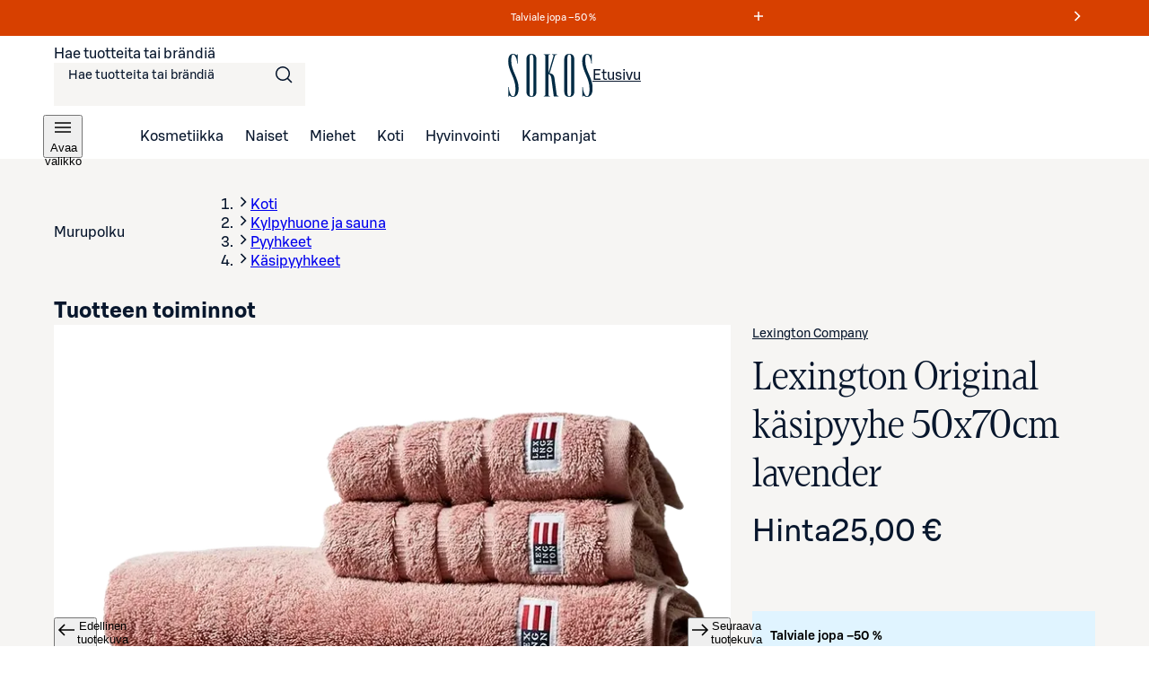

--- FILE ---
content_type: text/css;charset=UTF-8
request_url: https://www.sokos.fi/_next/static/css/895689f8bdc018dc.css
body_size: 6928
content:
.BackToTopButton_backToTop___m25V{position:fixed;bottom:var(--sds-space-24);right:16px;z-index:4998;display:flex;opacity:0;transition:opacity .3s ease;pointer-events:none;background-color:var(--sds-brand-color-background-info)}.BackToTopButton_backToTop___m25V:not(:focus-visible){border:1px solid #fff;box-shadow:0 var(--sds-shadow-elevation-low-y) var(--sds-shadow-elevation-low-blur) 0 rgba(0,0,0,.16)}.BackToTopButton_backToTop___m25V.BackToTopButton_show__2p6F8{opacity:1;pointer-events:auto}.BackToTopButton_backToTop___m25V:focus-visible{opacity:1;pointer-events:auto;outline:var(--sds-size-border-large) solid var(--sds-brand-color-border-inverse-neutral);outline-offset:var(--sds-space-xxxxsmall);box-shadow:0 0 0 var(--sds-space-xxxxsmall) var(--sds-brand-color-border-focus)}.SkipLink_skipAnchor__8YISh{height:1px;width:1px;scroll-margin-top:80px}@media only screen and (min-width:768px){.SkipLink_skipAnchor__8YISh{scroll-margin-top:80px}}@media only screen and (min-width:1025px){.SkipLink_skipAnchor__8YISh{scroll-margin-top:80px}}.SkipLink_skipLink__bPCtk :not(:focus){height:1px;width:1px;margin:0;padding:0;-webkit-clip-path:inset(50%);clip-path:inset(50%);overflow:hidden;position:absolute;left:-10000px;top:auto}.ContentComponent_contentComponentWrapper__YVY0S:not(:last-child){margin-bottom:var(--content-block-spacing)}.FooterHeader_container__yQlmS{background-color:var(--sds-brand-color-background-weak-accent3)}.LogoAnimation_logoAnimationContainer__P_smk{background:var(--sds-brand-color-background-strong-primary)}.LogoAnimation_logoAnimation__k68uj{max-height:100vh;min-height:-moz-fit-content;min-height:fit-content;padding:var(--sds-space-xxxlarge) 0;border-top:1px solid var(--sds-brand-color-text-medium-primary)}.CookieSettingsListElement_cookiesButton__ETn7M{min-height:34px;font-size:var(--sds-font-size-body-small);line-height:var(--sds-font-lineheight-body-small);font-weight:var(--sds-font-weight-regular);letter-spacing:var(--sds-font-letterspacing-default);font-family:var(--sds-font-family-primary),"Roboto","Helvetica","Arial","sans-serif";color:var(--sds-brand-color-text-inverse-neutral);cursor:pointer;padding:0;justify-content:start}.CookieSettingsListElement_cookiesButton__ETn7M:hover{text-decoration:underline}.FooterColumn_column__3prwz{flex-direction:column;justify-content:center;gap:var(--sds-space-xxxsmall);display:inline-flex}.FooterColumn_column__3prwz>.FooterColumn_linkItem__7NklN{font-size:var(--sds-font-size-body-small);line-height:var(--sds-font-lineheight-body-small);font-weight:var(--sds-font-weight-regular);letter-spacing:var(--sds-font-letterspacing-default);font-family:var(--sds-font-family-primary),"Roboto","Helvetica","Arial","sans-serif";min-height:34px;color:var(--sds-brand-color-text-inverse-neutral);white-space:nowrap;text-decoration:none}.FooterColumn_column__3prwz>.FooterColumn_linkItem__7NklN:hover{text-decoration:underline}.FooterColumn_sectionTitle__lZy4h{font-size:var(--sds-font-size-heading-xsmall);line-height:var(--sds-font-lineheight-heading-xsmall);font-weight:var(--sds-font-weight-medium);letter-spacing:var(--sds-font-letterspacing-default);font-family:var(--sds-font-family-primary),"Roboto","Helvetica","Arial","sans-serif";color:var(--sds-brand-color-text-inverse-neutral)}.MarketingSlogan_sloganContainer__lOefL{padding:var(--sds-space-xlarge) 0;display:flex}@media screen and (min-width:1280px){.MarketingSlogan_sloganContainer__lOefL{margin-right:var(--sds-space-xxxlarge);padding:0}}@media screen and (max-width:1024px){.MarketingSlogan_sloganContainer__lOefL{margin:0}}.MarketingSlogan_sloganContainer__lOefL .MarketingSlogan_slogan__4u5A0{--sokos-font-size-xxxlarge:10.25rem;--sokos-font-size-xxlarge:8.125rem;--sokos-font-size-xlarge:6.5rem;--sokos-font-size-large:5.125rem;--sokos-font-size-medium:4.125rem;--sokos-font-size-small:3.375rem;--sokos-font-size-xsmall:2.75rem;--sokos-font-size-xxsmall:2.125rem;--sokos-font-size-xxxsmall:1.625rem;--sokos-font-size-xxxxsmall:1.375rem;--sokos-font-size-xxxxxsmall:1.125rem;--sokos-font-size-xxxxxxsmall:1rem;--sokos-lineheight-xxxlarge:12rem;--sokos-lineheight-xxlarge:9.625rem;--sokos-lineheight-xlarge:7.75rem;--sokos-lineheight-large:6rem;--sokos-lineheight-medium:4.875rem;--sokos-lineheight-small:4rem;--sokos-lineheight-xsmall:3.375rem;--sokos-lineheight-xxsmall:2.625rem;--sokos-lineheight-xxxsmall:2rem;--sokos-lineheight-xxxxsmall:1.75rem;--sokos-lineheight-xxxxxsmall:1.375rem;--sokos-lineheight-xxxxxxsmall:1.25rem;font-size:var(--sokos-font-size-small);line-height:var(--sokos-lineheight-small);font-weight:var(--sds-font-weight-regular);letter-spacing:normal;font-family:Sokos Display,Times New Roman,"serif";color:var(--sds-brand-color-text-inverse-neutral);display:flex;flex-direction:column}@media screen and (min-width:375px){.MarketingSlogan_sloganContainer__lOefL .MarketingSlogan_slogan__4u5A0{flex-direction:row}}@media screen and (min-width:1280px){.MarketingSlogan_sloganContainer__lOefL .MarketingSlogan_slogan__4u5A0{--sokos-font-size-xxxlarge:10.25rem;--sokos-font-size-xxlarge:8.125rem;--sokos-font-size-xlarge:6.5rem;--sokos-font-size-large:5.125rem;--sokos-font-size-medium:4.125rem;--sokos-font-size-small:3.375rem;--sokos-font-size-xsmall:2.75rem;--sokos-font-size-xxsmall:2.125rem;--sokos-font-size-xxxsmall:1.625rem;--sokos-font-size-xxxxsmall:1.375rem;--sokos-font-size-xxxxxsmall:1.125rem;--sokos-font-size-xxxxxxsmall:1rem;--sokos-lineheight-xxxlarge:12rem;--sokos-lineheight-xxlarge:9.625rem;--sokos-lineheight-xlarge:7.75rem;--sokos-lineheight-large:6rem;--sokos-lineheight-medium:4.875rem;--sokos-lineheight-small:4rem;--sokos-lineheight-xsmall:3.375rem;--sokos-lineheight-xxsmall:2.625rem;--sokos-lineheight-xxxsmall:2rem;--sokos-lineheight-xxxxsmall:1.75rem;--sokos-lineheight-xxxxxsmall:1.375rem;--sokos-lineheight-xxxxxxsmall:1.25rem;font-size:var(--sokos-font-size-medium);line-height:var(--sokos-lineheight-medium);font-weight:var(--sds-font-weight-regular);letter-spacing:normal;font-family:Sokos Display,Times New Roman,"serif";flex-direction:column;line-height:var(--sds-space-64)}}.MarketingSlogan_sloganContainer__lOefL .MarketingSlogan_slogan__4u5A0 span{margin-right:var(--sds-space-12)}.LogoContainer_logoContainer__AzvBL{display:flex;padding:var(--sds-space-xxxsmall) var(--sds-space-xxsmall);flex-direction:column;border-radius:var(--sds-size-border-radius-xxxxsmall);background:var(--sds-brand-color-background-default-neutral)}.ShippingAndPaymentMethods_shippingAndPaymentMethods__j0tDL{flex-direction:row;gap:var(--sds-space-xxxsmall);display:inline-flex;flex-wrap:wrap;margin-top:var(--sds-space-xsmall)}@media screen and (min-width:1280px){.ShippingAndPaymentMethods_shippingAndPaymentMethods__j0tDL{max-width:250px;min-width:180px}}.SocialMediaLinks_socialMediaLinksContainer__i2kGN{display:flex;flex-direction:column;gap:var(--sds-space-32);border-bottom:1px solid var(--sds-brand-color-text-medium-primary);margin:0;padding:40px 0}@media screen and (min-width:1280px){.SocialMediaLinks_socialMediaLinksContainer__i2kGN{margin-top:var(--sds-space-32);padding:0;border:none}}.SocialMediaLinks_iconContainer__Ef5vM{display:flex;gap:var(--sds-space-xxxsmall)}.SocialMediaLinks_iconContainer__Ef5vM a{align-items:flex-start;min-width:34px;min-height:34px}.SocialMediaLinks_iconContainer__Ef5vM a:focus-visible{outline:var(--sds-size-border-large) solid var(--sds-brand-color-text-inverse-neutral)}.SocialMediaLinks_column__IABXa{flex-direction:column;justify-content:center;align-items:flex-start;gap:var(--sds-space-small);display:inline-flex}.SocialMediaLinks_column__IABXa span{color:var(--sds-color-white);text-wrap:nowrap;font-size:var(--sds-font-size-heading-xsmall);line-height:var(--sds-font-lineheight-heading-xsmall);font-weight:var(--sds-font-weight-regular);letter-spacing:var(--sds-font-letterspacing-default);font-family:var(--sds-font-family-primary),"Roboto","Helvetica","Arial","sans-serif"}@media screen and (min-width:1280px){.SocialMediaLinks_column__IABXa span{font-size:var(--sds-font-size-heading-xxxsmall);line-height:var(--sds-font-lineheight-heading-xxxsmall);font-weight:var(--sds-font-weight-medium);letter-spacing:var(--sds-font-letterspacing-default);font-family:var(--sds-font-family-primary),"Roboto","Helvetica","Arial","sans-serif"}}.MainContentDesktop_container__J_2HK{overflow:hidden;background-color:var(--sds-brand-color-background-strong-primary);display:none}@media only screen and (min-width:1280px){.MainContentDesktop_container__J_2HK{display:block}}.MainContentDesktop_container__J_2HK .MainContentDesktop_mainContent__411O4{width:100%;justify-content:space-between;display:flex;flex-direction:row;padding:var(--sds-space-xxxlarge) 0;border-bottom:1px solid var(--sds-brand-color-text-medium-primary)}.MainContentDesktop_container__J_2HK .MainContentDesktop_navigationContent__qL5Pc{gap:var(--sds-space-xxxlarge);display:flex;align-items:flex-start}.MainContentDesktop_container__J_2HK .MainContentDesktop_columnSection__7FQ_r{justify-content:center;flex-direction:column;gap:var(--sds-space-32);display:inline-flex}.MainContentMobile_container__bJKnf{background-color:var(--sds-brand-color-background-strong-primary);min-height:-moz-fit-content;min-height:fit-content}@media only screen and (min-width:1280px){.MainContentMobile_container__bJKnf{display:none}}.MainContentMobile_container__bJKnf .MainContentMobile_collapsibleGroup__LecMM details{padding:24px 16px}@media only screen and (min-width:768px){.MainContentMobile_container__bJKnf .MainContentMobile_collapsibleGroup__LecMM details{padding:24px 36px}}@media only screen and (min-width:1024px){.MainContentMobile_container__bJKnf .MainContentMobile_collapsibleGroup__LecMM details{padding:24px 60px}}.MainContentMobile_container__bJKnf .MainContentMobile_collapsibleGroup__LecMM details summary{color:var(--sds-color-white);margin-right:calc(-1*16px)}@media only screen and (min-width:768px){.MainContentMobile_container__bJKnf .MainContentMobile_collapsibleGroup__LecMM details summary{margin-right:calc(-1*36px)}}@media only screen and (min-width:1280px){.MainContentMobile_container__bJKnf .MainContentMobile_collapsibleGroup__LecMM details summary{margin-right:calc(-1*60px)}}.MainContentMobile_container__bJKnf .MainContentMobile_collapsibleGroup__LecMM div{overflow:visible;color:var(--sds-color-white)}.MainContentMobile_container__bJKnf .MainContentMobile_collapsibleGroup__LecMM :after{border-bottom-color:var(--sds-brand-color-background-strong-primary-active);padding:0}.Footer_container__ZWE_r{background-color:var(--sds-brand-color-background-strong-primary)}@media screen and (max-width:767px){.Footer_container__ZWE_r .Footer_hideMobileBackToTop__iCoce{display:none!important}}.CustomNotification_container__Nnsz5{display:flex;align-items:stretch;justify-content:space-between;padding:var(--sds-space-xsmall) var(--sds-space-xsmall) var(--sds-space-xsmall) var(--sds-space-small);gap:var(--sds-space-small);background-color:var(--sds-brand-color-background-weak-neutral)}.CustomNotification_container__Nnsz5.CustomNotification_success__pcBk6{background-color:var(--sds-brand-color-background-success)}.CustomNotification_container__Nnsz5.CustomNotification_error__HV0Zz{background-color:var(--sds-brand-color-background-error)}.CustomNotification_container__Nnsz5.CustomNotification_warning__Sc5PQ{background-color:var(--sds-brand-color-background-warning)}.CustomNotification_container__Nnsz5.CustomNotification_info__IKbwO{background-color:var(--sds-brand-color-background-info)}.CustomNotification_container__Nnsz5.CustomNotification_bordered__A_6MD{border-width:1px;border-style:solid;border-color:var(--sds-brand-color-border-default-neutral)}.CustomNotification_container__Nnsz5.CustomNotification_bordered__A_6MD.CustomNotification_success__pcBk6{border-color:var(--sds-brand-color-border-success)}.CustomNotification_container__Nnsz5.CustomNotification_bordered__A_6MD.CustomNotification_error__HV0Zz{border-color:var(--sds-brand-color-border-error)}.CustomNotification_container__Nnsz5.CustomNotification_bordered__A_6MD.CustomNotification_warning__Sc5PQ{border-color:var(--sds-brand-color-border-warning)}.CustomNotification_container__Nnsz5.CustomNotification_bordered__A_6MD.CustomNotification_info__IKbwO{border-color:var(--sds-brand-color-border-info)}.CustomNotification_container__Nnsz5 .CustomNotification_icon__2IYmh{width:-moz-fit-content;width:fit-content;display:flex;align-items:center;justify-content:center}.CustomNotification_container__Nnsz5 .CustomNotification_icon__2IYmh img,.CustomNotification_container__Nnsz5 .CustomNotification_icon__2IYmh svg{width:24px;min-height:34px}.CustomNotification_container__Nnsz5 .CustomNotification_icon__2IYmh.CustomNotification_info__IKbwO{color:var(--sds-brand-color-element-info)}.CustomNotification_container__Nnsz5 .CustomNotification_icon__2IYmh.CustomNotification_error__HV0Zz{color:var(--sds-brand-color-element-error)}.CustomNotification_container__Nnsz5 .CustomNotification_icon__2IYmh.CustomNotification_success__pcBk6{color:var(--sds-brand-color-element-success)}.CustomNotification_container__Nnsz5 .CustomNotification_icon__2IYmh.CustomNotification_warning__Sc5PQ{color:var(--sds-brand-color-element-warning)}.CustomNotification_container__Nnsz5 .CustomNotification_content__m27Lp{width:100%;display:flex;flex-direction:column;gap:var(--sds-space-xxxsmall);justify-content:center}.CustomNotification_container__Nnsz5 .CustomNotification_content__m27Lp,.CustomNotification_container__Nnsz5 .CustomNotification_content__m27Lp p{color:var(--sds-brand-color-text-default-neutral);font-size:var(--sds-font-size-body-small);line-height:var(--sds-font-lineheight-body-small);font-weight:var(--sds-font-weight-regular);letter-spacing:var(--sds-font-letterspacing-default);font-family:var(--sds-font-family-primary),"Roboto","Helvetica","Arial","sans-serif"}.CustomNotification_container__Nnsz5 .CustomNotification_content__m27Lp .CustomNotification_header__2ni97,.CustomNotification_container__Nnsz5 .CustomNotification_content__m27Lp .CustomNotification_header__2ni97 *{font-size:var(--sds-font-size-body-medium);line-height:var(--sds-font-lineheight-body-medium);font-weight:var(--sds-font-weight-medium);letter-spacing:var(--sds-font-letterspacing-default);font-family:var(--sds-font-family-primary),"Roboto","Helvetica","Arial","sans-serif"}.CustomNotification_container__Nnsz5 .CustomNotification_content__m27Lp .CustomNotification_header__2ni97 *{color:var(--sds-brand-color-text-default-neutral)}.CustomNotification_container__Nnsz5 .CustomNotification_content__m27Lp .CustomNotification_header__2ni97.CustomNotification_info__IKbwO,.CustomNotification_container__Nnsz5 .CustomNotification_content__m27Lp .CustomNotification_header__2ni97.CustomNotification_info__IKbwO *{color:var(--sds-brand-color-element-info)}.CustomNotification_container__Nnsz5 .CustomNotification_content__m27Lp .CustomNotification_header__2ni97.CustomNotification_error__HV0Zz,.CustomNotification_container__Nnsz5 .CustomNotification_content__m27Lp .CustomNotification_header__2ni97.CustomNotification_error__HV0Zz *{color:var(--sds-brand-color-element-error)}.CustomNotification_container__Nnsz5 .CustomNotification_content__m27Lp .CustomNotification_header__2ni97.CustomNotification_success__pcBk6,.CustomNotification_container__Nnsz5 .CustomNotification_content__m27Lp .CustomNotification_header__2ni97.CustomNotification_success__pcBk6 *{color:var(--sds-brand-color-element-success)}.CustomNotification_container__Nnsz5 .CustomNotification_content__m27Lp .CustomNotification_header__2ni97.CustomNotification_warning__Sc5PQ,.CustomNotification_container__Nnsz5 .CustomNotification_content__m27Lp .CustomNotification_header__2ni97.CustomNotification_warning__Sc5PQ *{color:var(--sds-brand-color-element-warning)}.CustomNotification_container__Nnsz5 .CustomNotification_buttonContainer__5rdMr{position:relative;min-width:var(--sds-size-xlarge);display:flex}.CustomNotification_container__Nnsz5 .CustomNotification_buttonContainer__5rdMr .CustomNotification_closeButton__dYdvo{position:absolute;right:calc(var(--sds-space-xxsmall)*-1);top:calc(var(--sds-space-xsmall)*-1);min-width:48px;height:48px;width:48px;padding:0}.CustomNotification_container__Nnsz5 .CustomNotification_buttonContainer__5rdMr .CustomNotification_closeButton__dYdvo span{padding:0}.CustomNotification_container__Nnsz5.CustomNotification_vertical__zaqKe .CustomNotification_icon__2IYmh{align-items:flex-start}.CustomNotification_container__Nnsz5.CustomNotification_horizontal__6iLb3 .CustomNotification_icon__2IYmh{align-items:center}.CustomNotification_container__Nnsz5.CustomNotification_left__dTLUH{justify-content:flex-start}.CustomNotification_container__Nnsz5.CustomNotification_center__MJ5Ax{justify-content:center!important}.CustomNotification_container__Nnsz5.CustomNotification_center__MJ5Ax>div{width:-moz-fit-content;width:fit-content}.CustomNotification_container__Nnsz5.CustomNotification_right__fpUVu{justify-content:flex-end}.CustomNotification_container__Nnsz5.CustomNotification_right__fpUVu .CustomNotification_content__m27Lp,.CustomNotification_container__Nnsz5.CustomNotification_right__fpUVu .CustomNotification_icon__2IYmh{width:-moz-fit-content;width:fit-content}.PromoSection_footerPromo__MggDd{padding:var(--sds-space-xxlarge) 0;background:var(--sds-brand-color-background-strong-primary);color:var(--sds-color-white)}@media only screen and (min-width:1025px){.PromoSection_footerPromo__MggDd{padding:var(--sds-space-xxxlarge) 0}}.PromoSection_footerPromo__MggDd .PromoSection_title__AeSwN,.PromoSection_footerPromo__MggDd a,.PromoSection_footerPromo__MggDd p{color:var(--sds-color-white)}.PromoSection_footerPromo__MggDd .PromoSection_title__AeSwN{--sokos-font-size-xxxlarge:10.25rem;--sokos-font-size-xxlarge:8.125rem;--sokos-font-size-xlarge:6.5rem;--sokos-font-size-large:5.125rem;--sokos-font-size-medium:4.125rem;--sokos-font-size-small:3.375rem;--sokos-font-size-xsmall:2.75rem;--sokos-font-size-xxsmall:2.125rem;--sokos-font-size-xxxsmall:1.625rem;--sokos-font-size-xxxxsmall:1.375rem;--sokos-font-size-xxxxxsmall:1.125rem;--sokos-font-size-xxxxxxsmall:1rem;--sokos-lineheight-xxxlarge:12rem;--sokos-lineheight-xxlarge:9.625rem;--sokos-lineheight-xlarge:7.75rem;--sokos-lineheight-large:6rem;--sokos-lineheight-medium:4.875rem;--sokos-lineheight-small:4rem;--sokos-lineheight-xsmall:3.375rem;--sokos-lineheight-xxsmall:2.625rem;--sokos-lineheight-xxxsmall:2rem;--sokos-lineheight-xxxxsmall:1.75rem;--sokos-lineheight-xxxxxsmall:1.375rem;--sokos-lineheight-xxxxxxsmall:1.25rem;font-size:var(--sokos-font-size-xxsmall);line-height:var(--sokos-lineheight-xxsmall);font-weight:var(--sds-font-weight-regular);letter-spacing:normal;font-family:Sokos Display,Times New Roman,"serif";max-width:700px}@media only screen and (min-width:1025px){.PromoSection_footerPromo__MggDd .PromoSection_title__AeSwN{--sokos-font-size-xxxlarge:10.25rem;--sokos-font-size-xxlarge:8.125rem;--sokos-font-size-xlarge:6.5rem;--sokos-font-size-large:5.125rem;--sokos-font-size-medium:4.125rem;--sokos-font-size-small:3.375rem;--sokos-font-size-xsmall:2.75rem;--sokos-font-size-xxsmall:2.125rem;--sokos-font-size-xxxsmall:1.625rem;--sokos-font-size-xxxxsmall:1.375rem;--sokos-font-size-xxxxxsmall:1.125rem;--sokos-font-size-xxxxxxsmall:1rem;--sokos-lineheight-xxxlarge:12rem;--sokos-lineheight-xxlarge:9.625rem;--sokos-lineheight-xlarge:7.75rem;--sokos-lineheight-large:6rem;--sokos-lineheight-medium:4.875rem;--sokos-lineheight-small:4rem;--sokos-lineheight-xsmall:3.375rem;--sokos-lineheight-xxsmall:2.625rem;--sokos-lineheight-xxxsmall:2rem;--sokos-lineheight-xxxxsmall:1.75rem;--sokos-lineheight-xxxxxsmall:1.375rem;--sokos-lineheight-xxxxxxsmall:1.25rem;font-size:var(--sokos-font-size-xsmall);line-height:var(--sokos-lineheight-xsmall);font-weight:var(--sds-font-weight-regular);letter-spacing:normal;font-family:Sokos Display,Times New Roman,"serif"}}.PromoSection_footerPromo__MggDd a{text-transform:uppercase}.PromoSection_footerPromo__MggDd p{font-size:var(--sds-font-size-body-small)}.PromoSection_footerPromo__MggDd .PromoSection_flexContainer__Xc9m7{margin-top:var(--sds-space-large);display:flex;justify-content:space-between;align-items:center}.LoginNotificationPopup_notificationWrapper__coik7{position:absolute;top:calc(var(128px) + var(--sds-space-xxsmall));right:50%;transform:translate(50%);z-index:10000001;box-shadow:0 12px 24px 0 rgba(0,0,0,.16);width:calc(100vw - var(--sds-space-medium)*2)}@supports(width:100dvw){.LoginNotificationPopup_notificationWrapper__coik7{width:calc(100dvw - var(--sds-space-medium)*2)}}@media screen and (min-width:1025px){.LoginNotificationPopup_notificationWrapper__coik7{top:calc(var(136px) + var(--sds-space-xxsmall));right:max(var(--sds-space-medium),(100vw - 1440px)/2);transform:unset;width:360px}@supports(width:100dvw){.LoginNotificationPopup_notificationWrapper__coik7{right:max(var(--sds-space-medium),(100dvw - 1440px)/2)}}}.Header_header__Q8rE_{position:-webkit-sticky;position:sticky;top:0;z-index:5000;transition:transform .3s;transform:translateY(-100%);background:#fff}.Header_header__Q8rE_.Header_visible__apJF5{transform:translateY(0)}.Header_header__Q8rE_.Header_hasBorder__uAfGE{border-bottom:1px solid var(--sds-brand-color-border-weak-neutral)}.Header_header__Q8rE_ .Header_container__4PH5H{display:flex;flex-direction:column}.Header_header__Q8rE_ .Header_container__4PH5H.Header_mobileHeader__QxFIl{gap:var(--sds-space-8);padding:var(--sds-space-8) 0 var(--sds-space-16)}@media only screen and (min-width:1025px){.Header_header__Q8rE_ .Header_container__4PH5H.Header_mobileHeader__QxFIl{display:none}}.Header_header__Q8rE_ .Header_container__4PH5H.Header_desktopHeader__uPokN{display:none}@media only screen and (min-width:1025px){.Header_header__Q8rE_ .Header_container__4PH5H.Header_desktopHeader__uPokN{display:block;padding-top:var(--sds-space-20)}}.Header_header__Q8rE_ .Header_container__4PH5H .Header_skipToMainLink__WeDh3{position:absolute;left:-10000px;top:auto}.Header_header__Q8rE_ .Header_container__4PH5H .Header_skipToMainLink__WeDh3:focus{left:var(--sds-space-4);top:var(--sds-space-4);z-index:100000}.Header_header__Q8rE_ .Header_container__4PH5H .Header_topBar__Cts6j{display:flex;align-items:center;justify-content:center;position:relative;width:100%;height:48px}@media only screen and (min-width:1025px){.Header_header__Q8rE_ .Header_container__4PH5H .Header_topBar__Cts6j{justify-content:space-between;margin-bottom:var(--sds-space-20)}}.Header_header__Q8rE_ .Header_container__4PH5H .Header_topBar__Cts6j .Header_topBarLeft__ejO2J{position:absolute;left:calc(var(--sds-space-12)*-1);display:flex;gap:var(--sds-space-8);width:calc(44px*2 + var(--sds-space-8))}@media only screen and (min-width:1025px){.Header_header__Q8rE_ .Header_container__4PH5H .Header_topBar__Cts6j .Header_topBarLeft__ejO2J{position:unset;width:280px}}@media only screen and (max-width:767px){.Header_header__Q8rE_ .Header_container__4PH5H .Header_topBar__Cts6j .Header_topBarLeft__ejO2J .Header_userMenuBtn__kbSnz{min-width:48px;height:48px;width:48px;padding:0}.Header_header__Q8rE_ .Header_container__4PH5H .Header_topBar__Cts6j .Header_topBarLeft__ejO2J .Header_userMenuBtn__kbSnz span{padding:0}.Header_header__Q8rE_ .Header_container__4PH5H .Header_topBar__Cts6j .Header_topBarLeft__ejO2J .Header_userMenuBtn__kbSnz{width:44px;min-width:44px}}@media only screen and (min-width:1025px){.Header_header__Q8rE_ .Header_container__4PH5H .Header_topBar__Cts6j .Header_topBarLeft__ejO2J .Header_userMenuBtn__kbSnz span{font-size:var(--sds-font-size-body-medium);line-height:var(--sds-font-lineheight-body-medium);font-weight:var(--sds-font-weight-regular);letter-spacing:var(--sds-font-letterspacing-default);font-family:var(--sds-font-family-primary),"Roboto","Helvetica","Arial","sans-serif"}}.Header_header__Q8rE_ .Header_container__4PH5H .Header_topBar__Cts6j .Header_sokosLogoLink__d72cV{position:absolute;left:50%;transform:translateX(-50%);height:var(--sds-size-48)}.Header_header__Q8rE_ .Header_container__4PH5H .Header_topBar__Cts6j .Header_sokosLogoLink__d72cV img{height:var(--sds-size-32)}@media only screen and (min-width:1025px){.Header_header__Q8rE_ .Header_container__4PH5H .Header_topBar__Cts6j .Header_sokosLogoLink__d72cV img{height:var(--sds-size-48)}}.Header_header__Q8rE_ .Header_container__4PH5H .Header_topBar__Cts6j .Header_topBarRight__hhOGU{position:absolute;right:calc(var(--sds-space-12)*-1);display:flex;gap:var(--sds-space-8)}@media only screen and (min-width:1025px){.Header_header__Q8rE_ .Header_container__4PH5H .Header_topBar__Cts6j .Header_topBarRight__hhOGU{gap:var(--sds-space-12);position:relative;right:0;padding-right:48px}}.Header_header__Q8rE_ .Header_container__4PH5H .Header_topBar__Cts6j .Header_topBarRight__hhOGU .Header_cartLink__C63mH,.Header_header__Q8rE_ .Header_container__4PH5H .Header_topBar__Cts6j .Header_topBarRight__hhOGU .Header_wishlistLink__9YoEZ{display:flex;align-items:center;justify-content:center;height:48px;width:44px;min-width:44px}@media only screen and (min-width:1025px){.Header_header__Q8rE_ .Header_container__4PH5H .Header_topBar__Cts6j .Header_topBarRight__hhOGU .Header_cartLink__C63mH,.Header_header__Q8rE_ .Header_container__4PH5H .Header_topBar__Cts6j .Header_topBarRight__hhOGU .Header_wishlistLink__9YoEZ{width:var(--sds-size-48);height:var(--sds-size-48)}}.Header_header__Q8rE_ .Header_container__4PH5H .Header_topBar__Cts6j .Header_topBarRight__hhOGU .Header_cartLink__C63mH:hover,.Header_header__Q8rE_ .Header_container__4PH5H .Header_topBar__Cts6j .Header_topBarRight__hhOGU .Header_wishlistLink__9YoEZ:hover{--mix-backgroundColor:color-mix(in srgb,var(--sds-brand-color-background-strong-primary) 4%,transparent);background-color:var(--mix-backgroundColor,var(--sds-brand-color-background-strong-primary))}@media only screen and (min-width:1025px){.Header_header__Q8rE_ .Header_container__4PH5H .Header_topBar__Cts6j .Header_topBarRight__hhOGU .Header_userMenuBtn__kbSnz{gap:var(--sds-space-4);padding:var(--sds-space-12)}.Header_header__Q8rE_ .Header_container__4PH5H .Header_topBar__Cts6j .Header_topBarRight__hhOGU .Header_userMenuBtn__kbSnz span{font-size:var(--sds-font-size-body-medium);line-height:var(--sds-font-lineheight-body-medium);font-weight:var(--sds-font-weight-regular);letter-spacing:var(--sds-font-letterspacing-default);font-family:var(--sds-font-family-primary),"Roboto","Helvetica","Arial","sans-serif"}}.Header_header__Q8rE_ .Header_container__4PH5H .Header_topBar__Cts6j .Header_topBarRight__hhOGU .Header_cartLink__C63mH{position:relative}@media only screen and (max-width:767px){.Header_header__Q8rE_ .Header_container__4PH5H .Header_topBar__Cts6j .Header_topBarRight__hhOGU .Header_cartLink__C63mH{padding-right:var(--sds-space-14)}}@media only screen and (min-width:1025px){.Header_header__Q8rE_ .Header_container__4PH5H .Header_topBar__Cts6j .Header_topBarRight__hhOGU .Header_cartLink__C63mH{position:absolute;right:calc(var(--sds-space-12)*-1)}}.Header_header__Q8rE_ .Header_container__4PH5H .Header_topBar__Cts6j .Header_topBarRight__hhOGU .Header_cartLink__C63mH .Header_content__fVHQM{display:flex;justify-content:center;align-items:center}.Header_header__Q8rE_ .Header_container__4PH5H .Header_topBar__Cts6j .Header_topBarRight__hhOGU .Header_cartLink__C63mH .Header_content__fVHQM .Header_badge__zGv_V{position:absolute;top:var(--sds-space-8);right:var(--sds-space-8);min-width:var(--sds-size-16)}.Header_header__Q8rE_ .Header_container__4PH5H .Header_bottomBar__lXAQB{display:flex;width:100%;height:48px;background-color:var(--sds-brand-color-background-weak-neutral);position:relative}@media only screen and (min-width:1025px){.Header_header__Q8rE_ .Header_container__4PH5H .Header_bottomBar__lXAQB{background-color:unset;align-items:center;padding-left:calc(48px + var(--sds-space-48) - var(--sds-space-12))}.Header_header__Q8rE_ .Header_container__4PH5H .Header_bottomBar__lXAQB ul{display:flex;gap:var(--sds-space-48);height:100%}.Header_header__Q8rE_ .Header_container__4PH5H .Header_bottomBar__lXAQB ul a{padding:var(--sds-space-8) var(--sds-space-12);text-decoration:none;position:relative;height:100%}.Header_header__Q8rE_ .Header_container__4PH5H .Header_bottomBar__lXAQB ul a.Header_active__nNF_q:after,.Header_header__Q8rE_ .Header_container__4PH5H .Header_bottomBar__lXAQB ul a:hover:after{background:var(--sds-brand-color-element-strong-primary);content:"";position:absolute;width:100%;height:2px;bottom:-1px;left:0}}.Header_header__Q8rE_ .Header_container__4PH5H .Header_hamburgerBtn__m0mPV{width:44px;min-width:44px}@media only screen and (min-width:1025px){.Header_header__Q8rE_ .Header_container__4PH5H .Header_hamburgerBtn__m0mPV{position:absolute;left:calc(var(--sds-space-12)*-1);top:0}}.QuickSearchResults_container__VVu1G{animation:none;touch-action:pan-y;position:fixed;top:calc(var(--input-container-height) + var(--sds-space-32));bottom:0;left:0;right:calc(var(--sds-space-16)*-1);box-shadow:0 var(--sds-size-xxxxsmall) var(--sds-size-medium) rgba(0,0,0,.1);border-radius:0;height:calc(100vh - var(--input-container-height) - var(--sds-space-32));max-height:calc(100vh - (var(--input-container-height) + var(--sds-space-32)));background-color:var(--sds-color-white);max-width:100vw;overflow-y:auto}@media screen and (min-width:1024px){.QuickSearchResults_container__VVu1G{position:absolute;top:calc(100% + var(--sds-size-4));left:0;right:0;z-index:2;box-shadow:0 var(--sds-size-xxxxsmall) var(--sds-size-medium) rgba(0,0,0,.2);animation:QuickSearchResults_search-results-container-animation__p59Qt forwards;animation-duration:var(--sds-motion-duration-default);transition-property:max-height;transition-duration:var(--sds-motion-duration-fast);max-height:calc(100vh - var(--input-container-height) - var(--sds-size-4) - var(--sds-space-36));overflow-y:auto}}@media screen and (min-width:1025px){.QuickSearchResults_container__VVu1G{height:-moz-fit-content;height:fit-content}}.QuickSearchResults_container__VVu1G .QuickSearchResults_content__he125{display:flex;flex-direction:column}.QuickSearchResults_container__VVu1G .QuickSearchResults_content__he125 .QuickSearchResults_columnTitle__u29yi{font-size:.75rem;line-height:1.125rem;font-weight:var(--sds-font-weight-regular);letter-spacing:var(--sds-font-letterspacing-default);text-transform:uppercase;color:var(--sds-brand-color-text-strong-neutral);padding:var(--sds-space-16) var(--sds-space-16) var(--sds-space-8) var(--sds-space-16)}.QuickSearchResults_container__VVu1G .QuickSearchResults_content__he125 .QuickSearchResults_resultList__ugOIp{margin-top:0;margin-bottom:0;padding:0;opacity:0;animation:QuickSearchResults_search-results-animation__RK52a .3s linear forwards;animation-delay:.1s;display:flex;flex-direction:column}.QuickSearchResults_container__VVu1G .QuickSearchResults_content__he125 .QuickSearchResults_resultList__ugOIp>div{list-style:none}.QuickSearchResults_container__VVu1G .QuickSearchResults_content__he125 .QuickSearchResults_resultList__ugOIp>div .QuickSearchResults_resultLink__k_yOK{font-size:var(--sds-font-size-body-medium);line-height:var(--sds-font-lineheight-body-medium);font-weight:var(--sds-font-weight-medium);letter-spacing:var(--sds-font-letterspacing-default);font-family:var(--sds-font-family-primary),"Roboto","Helvetica","Arial","sans-serif";display:flex;align-items:center;gap:var(--sds-space-xsmall);text-decoration:none;color:var(--sds-brand-color-text-strong-primary);max-width:100%;overflow:hidden;-webkit-hyphens:auto;hyphens:auto;height:44px;margin:var(--sds-space-4) var(--sds-space-8);padding:0 var(--sds-space-8)}.QuickSearchResults_container__VVu1G .QuickSearchResults_content__he125 .QuickSearchResults_resultList__ugOIp>div .QuickSearchResults_resultLink__k_yOK:last-child{margin-bottom:var(--sds-space-xsmall)}.QuickSearchResults_container__VVu1G .QuickSearchResults_content__he125 .QuickSearchResults_resultList__ugOIp>div .QuickSearchResults_resultLink__k_yOK:hover{background-color:var(--sds-brand-color-background-weak-neutral)}@media screen and (min-width:1025px){.QuickSearchResults_container__VVu1G .QuickSearchResults_content__he125 .QuickSearchResults_resultList__ugOIp>div .QuickSearchResults_resultLink__k_yOK{font-size:var(--sds-font-size-body-small);line-height:var(--sds-font-lineheight-body-small);font-weight:var(--sds-font-weight-medium);letter-spacing:var(--sds-font-letterspacing-default);font-family:var(--sds-font-family-primary),"Roboto","Helvetica","Arial","sans-serif"}}.QuickSearchResults_container__VVu1G .QuickSearchResults_content__he125 .QuickSearchResults_resultList__ugOIp>div .QuickSearchResults_resultLink__k_yOK:hover{text-decoration:none}.QuickSearchResults_container__VVu1G .QuickSearchResults_content__he125 .QuickSearchResults_resultList__ugOIp>div .QuickSearchResults_resultLink__k_yOK:focus,.QuickSearchResults_container__VVu1G .QuickSearchResults_content__he125 .QuickSearchResults_resultList__ugOIp>div .QuickSearchResults_resultLink__k_yOK:focus-visible{outline:var(--sds-size-border-large) solid var(--gl-focus-outline-color);outline-offset:var(--sds-space-2);box-shadow:0 0 0 var(--sds-space-2) var(--gl-focus-shadow-color);border-color:var(--gl-focus-border-color)}@keyframes QuickSearchResults_search-results-container-animation__p59Qt{0%{transform:translateY(-8px)}to{transform:translateY(0)}}@keyframes QuickSearchResults_search-results-animation__RK52a{0%{opacity:0}to{opacity:1}}.SearchInput_container__Ov4Ts{grid-area:search;width:100%}@media screen and (min-width:1024px){.SearchInput_container__Ov4Ts{margin:0 auto;padding-left:var(--space-size-16);padding-right:var(--space-size-16);width:280px}}@media screen and (max-width:1024px){.SearchInput_container__Ov4Ts[data-is-open=true]{position:fixed;top:0;right:0;left:0;z-index:1001;padding:var(--sds-space-small);background-color:var(--sds-color-white)}}.SearchInput_container__Ov4Ts.SearchInput_isOpen__YI6sU .SearchInput_searchForm__Jj_GS:after{left:var(--sds-space-48)}.SearchInput_container__Ov4Ts.SearchInput_isOpen__YI6sU .SearchInput_input__sfp6G{padding-left:var(--sds-space-xxlarge)}.SearchInput_container__Ov4Ts .SearchInput_searchForm__Jj_GS{width:100%;height:100%;position:relative}@media only screen and (min-width:1025px){.SearchInput_container__Ov4Ts .SearchInput_searchForm__Jj_GS.SearchInput_active__gmFJW:after{left:var(--sds-space-small)}.SearchInput_container__Ov4Ts .SearchInput_searchForm__Jj_GS.SearchInput_active__gmFJW .SearchInput_searchIcon__aMpEl{display:none}}.SearchInput_container__Ov4Ts .SearchInput_searchForm__Jj_GS .SearchInput_input__sfp6G{width:100%;font-size:16px!important;outline:none;height:var(--sds-size-xxxxlarge);padding-right:var(--sds-space-xxlarge)}.SearchInput_container__Ov4Ts .SearchInput_searchForm__Jj_GS .SearchInput_input__sfp6G:not(:focus){background:var(--sds-brand-color-background-weak-neutral);border:none}.SearchInput_container__Ov4Ts .SearchInput_searchForm__Jj_GS .SearchInput_input__sfp6G.SearchInput_paddingRight__oFD9q{padding-right:calc(var(--sds-space-xxlarge)*2)}@media only screen and (min-width:1025px){.SearchInput_container__Ov4Ts .SearchInput_searchForm__Jj_GS .SearchInput_input__sfp6G.SearchInput_filled__INpzl,.SearchInput_container__Ov4Ts .SearchInput_searchForm__Jj_GS .SearchInput_input__sfp6G:focus{padding-left:var(--sds-space-small)}}.SearchInput_container__Ov4Ts .SearchInput_searchForm__Jj_GS:after{content:"Hae tuotteita tai brändiä";color:var(--sds-brand-color-text-strong-primary);font-size:var(--sds-font-size-body-small);line-height:var(--sds-font-lineheight-body-small);font-weight:var(--sds-font-weight-regular);letter-spacing:var(--sds-font-letterspacing-default);font-family:var(--sds-font-family-primary),"Roboto","Helvetica","Arial","sans-serif";display:flex;align-items:center;position:absolute;top:0;left:var(--sds-space-16);bottom:0;pointer-events:none}.SearchInput_container__Ov4Ts .SearchInput_searchForm__Jj_GS.SearchInput_dirty__Qbvdw:after,.SearchInput_container__Ov4Ts .SearchInput_searchForm__Jj_GS:focus-within:after{display:none}.SearchInput_container__Ov4Ts .SearchInput_searchForm__Jj_GS button{position:absolute;top:0}.SearchInput_container__Ov4Ts .SearchInput_searchForm__Jj_GS .SearchInput_clearSearchButton__gjWmF{right:var(--sds-space-48)}.SearchInput_container__Ov4Ts .SearchInput_searchForm__Jj_GS .SearchInput_clearSearchButton__gjWmF.SearchInput_only__9n2U0{right:0}.SearchInput_container__Ov4Ts .SearchInput_searchForm__Jj_GS .SearchInput_submitSearchButton__G5Y5_{right:0;color:var(--sds-brand-color-text-strong-neutral)}.SearchInput_container__Ov4Ts .SearchInput_searchForm__Jj_GS .SearchInput_submitSearchButton__G5Y5_:before{position:absolute;content:"";height:var(--sds-size-24);width:1px;background:var(--sds-brand-color-border-weak-neutral);left:0;top:var(--sds-space-xsmall)}.SearchInput_container__Ov4Ts .SearchInput_searchForm__Jj_GS .SearchInput_searchIcon__aMpEl{right:var(--sds-space-12);color:var(--sds-brand-color-text-strong-primary);position:absolute;top:calc(50% - var(--sds-space-12));pointer-events:none}@media only screen and (min-width:1025px){.SearchInput_container__Ov4Ts .SearchInput_searchForm__Jj_GS .SearchInput_backButton__PciWx{display:none}}@keyframes NavigationDrawer_roll-in__laZc0{0%{transform-origin:left;transform:translateX(-100%);opacity:1}to{transform:translateX(0);opacity:1}}@keyframes NavigationDrawer_roll-out__HP8yU{0%{transform:translateX(0)}to{transform:translateX(-100%)}}.NavigationDrawer_backdrop__PEHKX{z-index:10000001;cursor:pointer;position:fixed;top:0;left:0;height:100vh;min-height:100%;width:100%;background-color:rgba(0,0,0,.7);display:flex;align-items:center}@supports(height:100dvh){.NavigationDrawer_backdrop__PEHKX{height:100dvh}}.NavigationDrawer_backdrop__PEHKX .NavigationDrawer_dialog__PP_vN{background:var(--sds-color-white);height:100%;width:100%;cursor:auto;position:relative;animation:NavigationDrawer_roll-in__laZc0 .3s;transform-origin:left;display:flex;flex-direction:column;justify-content:space-between}@media only screen and (min-width:768px){.NavigationDrawer_backdrop__PEHKX .NavigationDrawer_dialog__PP_vN{width:550px;margin-top:0;display:block}}.NavigationDrawer_backdrop__PEHKX .NavigationDrawer_dialog__PP_vN .NavigationDrawer_close__zw_yS{min-width:48px;height:48px;width:48px;padding:0}.NavigationDrawer_backdrop__PEHKX .NavigationDrawer_dialog__PP_vN .NavigationDrawer_close__zw_yS span{padding:0}.NavigationDrawer_backdrop__PEHKX .NavigationDrawer_dialog__PP_vN .NavigationDrawer_close__zw_yS{position:absolute;z-index:10;top:var(--sds-space-4);right:var(--sds-space-4);cursor:pointer}@media only screen and (max-width:767px){.NavigationDrawer_backdrop__PEHKX .NavigationDrawer_dialog__PP_vN .NavigationDrawer_close__zw_yS{min-width:44px;width:44px}}@media only screen and (min-width:768px){.NavigationDrawer_backdrop__PEHKX .NavigationDrawer_dialog__PP_vN .NavigationDrawer_close__zw_yS{top:var(--sds-space-8);right:var(--sds-space-12)}}.NavigationDrawer_backdrop__PEHKX .NavigationDrawer_dialog__PP_vN.NavigationDrawer_hide__sBJID{animation:NavigationDrawer_roll-out__HP8yU .3s;transform-origin:left}.DrilldownSubcategories_container__EnXJl{display:flex;flex-direction:column;gap:var(--sds-space-8);padding-bottom:var(--sds-space-16)}.DrilldownSubcategories_container__EnXJl .DrilldownSubcategories_listItem__hLbjD{width:100%}.DrilldownSubcategories_container__EnXJl .DrilldownSubcategories_listItem__hLbjD .DrilldownSubcategories_categoryButton__BFwTi,.DrilldownSubcategories_container__EnXJl .DrilldownSubcategories_listItem__hLbjD a{display:flex;justify-content:space-between;width:calc(100% - var(--sds-space-16));margin:0 var(--sds-space-8);min-height:var(--sds-size-40);padding:0 var(--sds-space-8);position:relative;font-size:var(--sds-font-size-body-medium);line-height:var(--sds-font-lineheight-body-medium);font-weight:var(--sds-font-weight-regular);letter-spacing:var(--sds-font-letterspacing-default);font-family:var(--sds-font-family-primary),"Roboto","Helvetica","Arial","sans-serif";text-align:left}@media only screen and (min-width:768px){.DrilldownSubcategories_container__EnXJl .DrilldownSubcategories_listItem__hLbjD .DrilldownSubcategories_categoryButton__BFwTi,.DrilldownSubcategories_container__EnXJl .DrilldownSubcategories_listItem__hLbjD a{padding:0 var(--sds-space-20)}}@media only screen and (min-width:1025px){.DrilldownSubcategories_container__EnXJl .DrilldownSubcategories_listItem__hLbjD .DrilldownSubcategories_categoryButton__BFwTi,.DrilldownSubcategories_container__EnXJl .DrilldownSubcategories_listItem__hLbjD a{font-size:var(--sds-font-size-body-large);line-height:var(--sds-font-lineheight-body-large);font-weight:var(--sds-font-weight-regular);letter-spacing:var(--sds-font-letterspacing-default);font-family:var(--sds-font-family-primary),"Roboto","Helvetica","Arial","sans-serif";height:48px}}.DrilldownSubcategories_container__EnXJl .DrilldownSubcategories_listItem__hLbjD .DrilldownSubcategories_categoryButton__BFwTi .DrilldownSubcategories_name__3eEhM,.DrilldownSubcategories_container__EnXJl .DrilldownSubcategories_listItem__hLbjD a .DrilldownSubcategories_name__3eEhM{width:calc(100% - var(--sds-size-16) - var(--sds-space-16))}@media only screen and (min-width:1025px){.DrilldownSubcategories_container__EnXJl .DrilldownSubcategories_listItem__hLbjD .DrilldownSubcategories_categoryButton__BFwTi .DrilldownSubcategories_name__3eEhM,.DrilldownSubcategories_container__EnXJl .DrilldownSubcategories_listItem__hLbjD a .DrilldownSubcategories_name__3eEhM{width:calc(100% - var(--sds-size-24) - var(--sds-space-16))}}.DrilldownSubcategories_container__EnXJl .DrilldownSubcategories_listItem__hLbjD .DrilldownSubcategories_categoryButton__BFwTi .DrilldownSubcategories_icon__KltKl,.DrilldownSubcategories_container__EnXJl .DrilldownSubcategories_listItem__hLbjD a .DrilldownSubcategories_icon__KltKl{position:absolute;top:calc(50% - var(--sds-size-24)/2);right:var(--sds-space-4)}@media only screen and (max-width:767px){.DrilldownSubcategories_container__EnXJl .DrilldownSubcategories_listItem__hLbjD .DrilldownSubcategories_categoryButton__BFwTi .DrilldownSubcategories_icon__KltKl,.DrilldownSubcategories_container__EnXJl .DrilldownSubcategories_listItem__hLbjD a .DrilldownSubcategories_icon__KltKl{top:calc(50% - var(--sds-size-16)/2);height:var(--sds-size-16);width:var(--sds-size-16)}.DrilldownSubcategories_container__EnXJl .DrilldownSubcategories_listItem__hLbjD .DrilldownSubcategories_categoryButton__BFwTi .DrilldownSubcategories_icon__KltKl svg,.DrilldownSubcategories_container__EnXJl .DrilldownSubcategories_listItem__hLbjD a .DrilldownSubcategories_icon__KltKl svg{height:var(--sds-size-16);width:var(--sds-size-16)}}@media only screen and (min-width:768px){.DrilldownSubcategories_container__EnXJl .DrilldownSubcategories_listItem__hLbjD .DrilldownSubcategories_categoryButton__BFwTi .DrilldownSubcategories_icon__KltKl,.DrilldownSubcategories_container__EnXJl .DrilldownSubcategories_listItem__hLbjD a .DrilldownSubcategories_icon__KltKl{right:var(--sds-space-16)}}.DrilldownSubcategories_container__EnXJl .DrilldownSubcategories_listItem__hLbjD a{text-decoration:none}.DrilldownSubcategories_container__EnXJl .DrilldownSubcategories_listItem__hLbjD a:hover{--mix-backgroundColor:color-mix(in srgb,var(--sds-brand-color-background-strong-primary) 4%,transparent);background-color:var(--mix-backgroundColor,var(--sds-brand-color-background-strong-primary));text-decoration:underline}.DrilldownSubcategories_container__EnXJl .DrilldownSubcategories_listItem__hLbjD a:focus,.DrilldownSubcategories_container__EnXJl .DrilldownSubcategories_listItem__hLbjD a:focus-visible{text-decoration:underline}.TabGroup_container__qhwMg{display:flex;gap:var(--sds-space-8);flex-wrap:wrap}.TabGroup_container__qhwMg.TabGroup_hideLabels__WuVVI{justify-content:center;gap:var(--sds-space-8)}@media screen and (min-width:1025px){.TabGroup_container__qhwMg.TabGroup_hideLabels__WuVVI{flex-wrap:nowrap}}.TabGroup_container__qhwMg.TabGroup_hideLabels__WuVVI .TabGroup_tab__WUnLj{min-width:var(--sds-size-24);min-height:var(--sds-size-24);background-color:rgba(0,0,0,0);display:flex;align-items:center;justify-content:center;cursor:pointer;border:none;padding:0;position:relative}.TabGroup_container__qhwMg.TabGroup_hideLabels__WuVVI .TabGroup_tab__WUnLj:before{content:"";width:100%;height:var(--sds-size-2);background-color:var(--sds-brand-color-element-medium-neutral);display:block;transition:background-color var(--sds-motion-duration-default)}.TabGroup_container__qhwMg.TabGroup_hideLabels__WuVVI .TabGroup_tab__WUnLj:focus-visible{outline:var(--sds-size-border-large) solid var(--gl-focus-outline-color);outline-offset:var(--sds-space-2);box-shadow:0 0 0 var(--sds-space-2) var(--gl-focus-shadow-color);border-color:var(--gl-focus-border-color)}.TabGroup_container__qhwMg.TabGroup_hideLabels__WuVVI .TabGroup_tab__WUnLj[aria-selected=true]:before{background-color:var(--sds-brand-color-text-strong-primary)}.DrilldownCategoryTabs_tabs__pS5VA{padding:var(--sds-space-16)}@media only screen and (min-width:768px){.DrilldownCategoryTabs_tabs__pS5VA{padding:var(--sds-space-16) var(--sds-space-28)}}.DrilldownCategoryTabs_tabs__pS5VA button{border-color:var(--sds-brand-color-border-weak-neutral)}.DrilldownCategoryTabs_activeCategory__H62EW{padding:0 var(--sds-space-16);min-height:72px;display:flex;align-items:center;margin-bottom:var(--sds-space-16);gap:var(--sds-space-24);font-size:var(--sds-font-size-body-small);line-height:var(--sds-font-lineheight-body-small);font-weight:var(--sds-font-weight-regular);letter-spacing:var(--sds-font-letterspacing-default);font-family:var(--sds-font-family-primary),"Roboto","Helvetica","Arial","sans-serif";color:var(--sds-brand-color-text-strong-primary);transition:background-color .3s linear}@media only screen and (min-width:768px){.DrilldownCategoryTabs_activeCategory__H62EW{padding:0 var(--sds-space-28)}}@media only screen and (min-width:1025px){.DrilldownCategoryTabs_activeCategory__H62EW{font-size:var(--sds-font-size-body-large);line-height:var(--sds-font-lineheight-body-large);font-weight:var(--sds-font-weight-regular);letter-spacing:var(--sds-font-letterspacing-default);font-family:var(--sds-font-family-primary),"Roboto","Helvetica","Arial","sans-serif"}}.DrilldownCategoryTabs_activeCategory__H62EW:focus-visible{outline:var(--sds-size-border-large) inset var(--sds-brand-color-border-focus);outline-offset:calc(var(--sds-space-xxxxsmall)*-1);box-shadow:0 0 0 var(--sds-space-xxxsmall) var(--sds-brand-color-border-inverse-neutral) inset}.DrilldownCategoryTabs_activeCategory__H62EW .DrilldownCategoryTabs_activeCategoryName___kVUf{--sokos-font-size-xxxlarge:10.25rem;--sokos-font-size-xxlarge:8.125rem;--sokos-font-size-xlarge:6.5rem;--sokos-font-size-large:5.125rem;--sokos-font-size-medium:4.125rem;--sokos-font-size-small:3.375rem;--sokos-font-size-xsmall:2.75rem;--sokos-font-size-xxsmall:2.125rem;--sokos-font-size-xxxsmall:1.625rem;--sokos-font-size-xxxxsmall:1.375rem;--sokos-font-size-xxxxxsmall:1.125rem;--sokos-font-size-xxxxxxsmall:1rem;--sokos-lineheight-xxxlarge:12rem;--sokos-lineheight-xxlarge:9.625rem;--sokos-lineheight-xlarge:7.75rem;--sokos-lineheight-large:6rem;--sokos-lineheight-medium:4.875rem;--sokos-lineheight-small:4rem;--sokos-lineheight-xsmall:3.375rem;--sokos-lineheight-xxsmall:2.625rem;--sokos-lineheight-xxxsmall:2rem;--sokos-lineheight-xxxxsmall:1.75rem;--sokos-lineheight-xxxxxsmall:1.375rem;--sokos-lineheight-xxxxxxsmall:1.25rem;font-size:var(--sokos-font-size-xxxsmall);line-height:var(--sokos-lineheight-xxxsmall);font-weight:var(--sds-font-weight-regular);letter-spacing:normal;font-family:Sokos Display,Times New Roman,"serif"}@media only screen and (min-width:1025px){.DrilldownCategoryTabs_activeCategory__H62EW .DrilldownCategoryTabs_activeCategoryName___kVUf{--sokos-font-size-xxxlarge:10.25rem;--sokos-font-size-xxlarge:8.125rem;--sokos-font-size-xlarge:6.5rem;--sokos-font-size-large:5.125rem;--sokos-font-size-medium:4.125rem;--sokos-font-size-small:3.375rem;--sokos-font-size-xsmall:2.75rem;--sokos-font-size-xxsmall:2.125rem;--sokos-font-size-xxxsmall:1.625rem;--sokos-font-size-xxxxsmall:1.375rem;--sokos-font-size-xxxxxsmall:1.125rem;--sokos-font-size-xxxxxxsmall:1rem;--sokos-lineheight-xxxlarge:12rem;--sokos-lineheight-xxlarge:9.625rem;--sokos-lineheight-xlarge:7.75rem;--sokos-lineheight-large:6rem;--sokos-lineheight-medium:4.875rem;--sokos-lineheight-small:4rem;--sokos-lineheight-xsmall:3.375rem;--sokos-lineheight-xxsmall:2.625rem;--sokos-lineheight-xxxsmall:2rem;--sokos-lineheight-xxxxsmall:1.75rem;--sokos-lineheight-xxxxxsmall:1.375rem;--sokos-lineheight-xxxxxxsmall:1.25rem;font-size:var(--sokos-font-size-xxsmall);line-height:var(--sokos-lineheight-xxsmall);font-weight:var(--sds-font-weight-regular);letter-spacing:normal;font-family:Sokos Display,Times New Roman,"serif"}}.DrilldownCategoryTabs_activeCategory__H62EW .DrilldownCategoryTabs_activeCategoryLink__kmJV0,.DrilldownCategoryTabs_activeCategory__H62EW .DrilldownCategoryTabs_activeSubcategoryLink__80jCT{display:block;text-decoration:none;height:var(--sds-size-32);position:relative;transform:translateY(4px);margin-left:auto}@media only screen and (min-width:1025px){.DrilldownCategoryTabs_activeCategory__H62EW .DrilldownCategoryTabs_activeCategoryLink__kmJV0,.DrilldownCategoryTabs_activeCategory__H62EW .DrilldownCategoryTabs_activeSubcategoryLink__80jCT{transform:translateY(-1px)}}.DrilldownCategoryTabs_activeCategory__H62EW .DrilldownCategoryTabs_activeCategoryLink__kmJV0:after,.DrilldownCategoryTabs_activeCategory__H62EW .DrilldownCategoryTabs_activeSubcategoryLink__80jCT:after{content:"";position:absolute;width:100%;height:1px;left:0;bottom:10px;border-bottom:1px solid var(--sds-brand-color-border-strong-primary)}@media only screen and (min-width:1025px){.DrilldownCategoryTabs_activeCategory__H62EW .DrilldownCategoryTabs_activeCategoryLink__kmJV0:after,.DrilldownCategoryTabs_activeCategory__H62EW .DrilldownCategoryTabs_activeSubcategoryLink__80jCT:after{bottom:6px}}.DrilldownCategoryTabs_activeCategory__H62EW .DrilldownCategoryTabs_activeSubcategoryLink__80jCT{transform:translateY(-2px)}@media only screen and (min-width:1025px){.DrilldownCategoryTabs_activeCategory__H62EW .DrilldownCategoryTabs_activeSubcategoryLink__80jCT{transform:translateY(-6px)}}.DrilldownCategoryTabs_activeCategory__H62EW .DrilldownCategoryTabs_backButton__4WJMf{border-color:var(--sds-brand-color-border-weak-neutral)}.DrilldownCategoryTabs_activeCategory__H62EW span{--sokos-font-size-xxxlarge:10.25rem;--sokos-font-size-xxlarge:8.125rem;--sokos-font-size-xlarge:6.5rem;--sokos-font-size-large:5.125rem;--sokos-font-size-medium:4.125rem;--sokos-font-size-small:3.375rem;--sokos-font-size-xsmall:2.75rem;--sokos-font-size-xxsmall:2.125rem;--sokos-font-size-xxxsmall:1.625rem;--sokos-font-size-xxxxsmall:1.375rem;--sokos-font-size-xxxxxsmall:1.125rem;--sokos-font-size-xxxxxxsmall:1rem;--sokos-lineheight-xxxlarge:12rem;--sokos-lineheight-xxlarge:9.625rem;--sokos-lineheight-xlarge:7.75rem;--sokos-lineheight-large:6rem;--sokos-lineheight-medium:4.875rem;--sokos-lineheight-small:4rem;--sokos-lineheight-xsmall:3.375rem;--sokos-lineheight-xxsmall:2.625rem;--sokos-lineheight-xxxsmall:2rem;--sokos-lineheight-xxxxsmall:1.75rem;--sokos-lineheight-xxxxxsmall:1.375rem;--sokos-lineheight-xxxxxxsmall:1.25rem;font-size:var(--sokos-font-size-xxxsmall);line-height:var(--sokos-lineheight-xxxsmall);font-weight:var(--sds-font-weight-regular);letter-spacing:normal;font-family:Sokos Display,Times New Roman,"serif"}@media only screen and (min-width:768px){.DrilldownCategoryTabs_activeCategory__H62EW span{--sokos-font-size-xxxlarge:10.25rem;--sokos-font-size-xxlarge:8.125rem;--sokos-font-size-xlarge:6.5rem;--sokos-font-size-large:5.125rem;--sokos-font-size-medium:4.125rem;--sokos-font-size-small:3.375rem;--sokos-font-size-xsmall:2.75rem;--sokos-font-size-xxsmall:2.125rem;--sokos-font-size-xxxsmall:1.625rem;--sokos-font-size-xxxxsmall:1.375rem;--sokos-font-size-xxxxxsmall:1.125rem;--sokos-font-size-xxxxxxsmall:1rem;--sokos-lineheight-xxxlarge:12rem;--sokos-lineheight-xxlarge:9.625rem;--sokos-lineheight-xlarge:7.75rem;--sokos-lineheight-large:6rem;--sokos-lineheight-medium:4.875rem;--sokos-lineheight-small:4rem;--sokos-lineheight-xsmall:3.375rem;--sokos-lineheight-xxsmall:2.625rem;--sokos-lineheight-xxxsmall:2rem;--sokos-lineheight-xxxxsmall:1.75rem;--sokos-lineheight-xxxxxsmall:1.375rem;--sokos-lineheight-xxxxxxsmall:1.25rem;font-size:var(--sokos-font-size-xxsmall);line-height:var(--sokos-lineheight-xxsmall);font-weight:var(--sds-font-weight-regular);letter-spacing:normal;font-family:Sokos Display,Times New Roman,"serif"}}.DrilldownCategoryTabs_showAll__J0hh8{display:flex;align-items:center;font-size:var(--sds-font-size-body-medium);line-height:var(--sds-font-lineheight-body-medium);font-weight:var(--sds-font-weight-bold);letter-spacing:var(--sds-font-letterspacing-default);font-family:var(--sds-font-family-primary),"Roboto","Helvetica","Arial","sans-serif";text-decoration:none;width:calc(100% - var(--sds-space-16));margin:0 var(--sds-space-8) var(--sds-space-8);min-height:var(--sds-size-40);padding:0 var(--sds-space-8)}@media only screen and (min-width:768px){.DrilldownCategoryTabs_showAll__J0hh8{padding:0 var(--sds-space-20)}}@media only screen and (min-width:1025px){.DrilldownCategoryTabs_showAll__J0hh8{font-size:var(--sds-font-size-body-large);line-height:var(--sds-font-lineheight-body-large);font-weight:var(--sds-font-weight-bold);letter-spacing:var(--sds-font-letterspacing-default);font-family:var(--sds-font-family-primary),"Roboto","Helvetica","Arial","sans-serif";height:48px}}.MainCategoryList_mainCategories__CJKi4{margin-bottom:var(--sds-space-8);padding:var(--sds-space-16) var(--sds-space-8);display:flex;flex-direction:column;gap:var(--sds-space-12)}@media only screen and (min-width:768px){.MainCategoryList_mainCategories__CJKi4{padding:var(--sds-space-16) var(--sds-space-16);gap:var(--sds-space-16)}.MainCategoryList_mainCategories__CJKi4 li{padding:var(--sds-space-4) 0}}.MainCategoryList_mainCategories__CJKi4 li button{height:48px;--sokos-font-size-xxxlarge:10.25rem;--sokos-font-size-xxlarge:8.125rem;--sokos-font-size-xlarge:6.5rem;--sokos-font-size-large:5.125rem;--sokos-font-size-medium:4.125rem;--sokos-font-size-small:3.375rem;--sokos-font-size-xsmall:2.75rem;--sokos-font-size-xxsmall:2.125rem;--sokos-font-size-xxxsmall:1.625rem;--sokos-font-size-xxxxsmall:1.375rem;--sokos-font-size-xxxxxsmall:1.125rem;--sokos-font-size-xxxxxxsmall:1rem;--sokos-lineheight-xxxlarge:12rem;--sokos-lineheight-xxlarge:9.625rem;--sokos-lineheight-xlarge:7.75rem;--sokos-lineheight-large:6rem;--sokos-lineheight-medium:4.875rem;--sokos-lineheight-small:4rem;--sokos-lineheight-xsmall:3.375rem;--sokos-lineheight-xxsmall:2.625rem;--sokos-lineheight-xxxsmall:2rem;--sokos-lineheight-xxxxsmall:1.75rem;--sokos-lineheight-xxxxxsmall:1.375rem;--sokos-lineheight-xxxxxxsmall:1.25rem;font-size:var(--sokos-font-size-xxsmall);line-height:var(--sokos-lineheight-xxsmall);font-weight:var(--sds-font-weight-regular);letter-spacing:normal;font-family:Sokos Display,Times New Roman,"serif";text-decoration:none;min-width:unset;width:100%;justify-content:space-between;min-height:var(--sds-space-64);padding:var(--sds-space-8);text-align:left;gap:var(--sds-space-16);height:-moz-fit-content;height:fit-content}@media only screen and (min-width:768px){.MainCategoryList_mainCategories__CJKi4 li button{--sokos-font-size-xxxlarge:10.25rem;--sokos-font-size-xxlarge:8.125rem;--sokos-font-size-xlarge:6.5rem;--sokos-font-size-large:5.125rem;--sokos-font-size-medium:4.125rem;--sokos-font-size-small:3.375rem;--sokos-font-size-xsmall:2.75rem;--sokos-font-size-xxsmall:2.125rem;--sokos-font-size-xxxsmall:1.625rem;--sokos-font-size-xxxxsmall:1.375rem;--sokos-font-size-xxxxxsmall:1.125rem;--sokos-font-size-xxxxxxsmall:1rem;--sokos-lineheight-xxxlarge:12rem;--sokos-lineheight-xxlarge:9.625rem;--sokos-lineheight-xlarge:7.75rem;--sokos-lineheight-large:6rem;--sokos-lineheight-medium:4.875rem;--sokos-lineheight-small:4rem;--sokos-lineheight-xsmall:3.375rem;--sokos-lineheight-xxsmall:2.625rem;--sokos-lineheight-xxxsmall:2rem;--sokos-lineheight-xxxxsmall:1.75rem;--sokos-lineheight-xxxxxsmall:1.375rem;--sokos-lineheight-xxxxxxsmall:1.25rem;font-size:var(--sokos-font-size-xsmall);line-height:var(--sokos-lineheight-xsmall);font-weight:var(--sds-font-weight-regular);letter-spacing:normal;font-family:Sokos Display,Times New Roman,"serif";padding:var(--sds-space-8) var(--sds-space-12)}}.NavigationDrawerContent_container__6k_5C{height:100%}.NavigationDrawerContent_container__6k_5C .NavigationDrawerContent_header__Jl_zn{display:flex;justify-content:center;align-items:center;padding:var(--sds-space-12) var(--sds-space-16)}@media only screen and (min-width:768px){.NavigationDrawerContent_container__6k_5C .NavigationDrawerContent_header__Jl_zn{justify-content:flex-start;padding:var(--sds-space-16) var(--sds-space-28)}}.NavigationDrawerContent_container__6k_5C .NavigationDrawerContent_header__Jl_zn img{height:var(--sds-size-32)}.NavigationDrawerContent_container__6k_5C .NavigationDrawerContent_drawerBody__xBXUY{overflow-y:auto;height:calc(100% - var(--sds-space-32) - var(--sds-space-12)*2);display:flex;flex-direction:column}@media only screen and (min-width:768px){.NavigationDrawerContent_container__6k_5C .NavigationDrawerContent_drawerBody__xBXUY{height:calc(100% - var(--sds-space-32) - var(--sds-space-16)*2)}}.NavigationDrawerContent_workInProgressIsActive__P23yr{font-weight:700}.NavigationDrawerContent_staticLinks__o5DRU{margin-top:auto;padding:var(--sds-space-16) 0;background-color:var(--sds-brand-color-background-weak-neutral);display:flex;flex-direction:column;gap:var(--sds-space-8)}@media only screen and (min-width:768px){.NavigationDrawerContent_staticLinks__o5DRU{padding:var(--sds-space-24) 0}}.NavigationDrawerContent_staticLinks__o5DRU li{padding:0 var(--sds-space-8)}@media only screen and (min-width:768px){.NavigationDrawerContent_staticLinks__o5DRU li{padding:0 var(--sds-space-12)}}.NavigationDrawerContent_staticLinks__o5DRU li a{padding:0 var(--sds-space-8);width:100%;gap:var(--sds-space-12);text-decoration:none;height:var(--sds-size-40)}@media only screen and (min-width:768px){.NavigationDrawerContent_staticLinks__o5DRU li a{padding:0 var(--sds-space-16);height:48px}}.NavigationDrawerContent_staticLinks__o5DRU li a:hover{background-color:var(--sds-brand-color-background-weak-neutral-hover);text-decoration:underline}.NavigationDrawerContent_staticLinks__o5DRU li a:focus,.NavigationDrawerContent_staticLinks__o5DRU li a:focus-visible{text-decoration:underline}.LoginCTALink_loginLink__KwOot{text-decoration:none;border-bottom:1px solid var(--sds-brand-color-border-strong-primary);padding-bottom:5px;font-size:var(--sds-font-size-body-large);line-height:var(--sds-font-lineheight-body-large)}.LoginCTALink_loginLink__KwOot,.LoginCTALink_loginLink__KwOot.LoginCTALink_large__mrtJp{font-weight:var(--sds-font-weight-regular);letter-spacing:var(--sds-font-letterspacing-default);font-family:var(--sds-font-family-primary),"Roboto","Helvetica","Arial","sans-serif"}.LoginCTALink_loginLink__KwOot.LoginCTALink_large__mrtJp{font-size:var(--sds-font-size-heading-small);line-height:var(--sds-font-lineheight-heading-small)}.LoginCTALink_loginLink__KwOot.LoginCTALink_checkout__cGmSU{font-size:var(--sds-font-size-body-small);line-height:var(--sds-font-lineheight-body-small);font-weight:var(--sds-font-weight-medium);color:var(--sds-brand-color-text-default-neutral);padding-bottom:0}@font-face{src:url(/fonts/sokosDisplay/SokosDisplay-Regular.woff2);font-family:Sokos Display;font-weight:400;font-display:swap}@font-face{src:url(/fonts/sokosDisplay/SokosDisplay-Bold.woff2);font-family:Sokos Display;font-weight:700;font-display:swap}@font-face{src:url(/fonts/sokosDisplay/SokosDisplay-Italic.woff2);font-family:Sokos Display;font-style:italic;font-display:swap}@font-face{src:url(/fonts/sokosDisplay/SokosDisplay-BoldItalic.woff2);font-family:Sokos Display;font-weight:700;font-style:italic;font-display:swap}@font-face{font-family:S Bonus UX;font-weight:300;src:url(/fonts/sbonus/SBonusUX-Light.woff2) format("woff2");font-display:swap}@font-face{font-family:S Bonus UX;font-weight:400;src:url(/fonts/sbonus/SBonusUX-Regular.woff2) format("woff2");font-display:swap}@font-face{font-family:S Bonus UX;font-weight:500;src:url(/fonts/sbonus/SBonusUX-Medium.woff2) format("woff2");font-display:swap}@font-face{font-family:S Bonus UX;font-weight:700;src:url(/fonts/sbonus/SBonusUX-Bold.woff2) format("woff2");font-display:swap}.LoginCTALink_loginLink__KwOot.LoginCTALink_checkout__cGmSU,.LoginStatusAndCTA_statusContainer__esKId{letter-spacing:var(--sds-font-letterspacing-default);font-family:var(--sds-font-family-primary),"Roboto","Helvetica","Arial","sans-serif"}.LoginStatusAndCTA_statusContainer__esKId{background:var(--sds-color-white);padding:var(--sds-space-medium) var(--sds-space-small);position:relative;font-size:var(--sds-font-size-body-medium);line-height:var(--sds-font-lineheight-body-medium);font-weight:var(--sds-font-weight-regular)}@media only screen and (min-width:768px){.LoginStatusAndCTA_statusContainer__esKId{padding:var(--sds-space-large) var(--sds-space-medium)}}.LoginStatusAndCTA_statusContainer__esKId .LoginStatusAndCTA_spinner__Ya__N{right:0;left:0;top:0;bottom:0;position:absolute;margin:calc(var(--sds-space-xxsmall)*-1);background-color:hsla(0,0%,100%,.75);display:flex;justify-content:center;align-items:center;z-index:3}.LoginStatusAndCTA_statusContainer__esKId .LoginStatusAndCTA_dismissButton__ykJpk{position:absolute;top:var(--sds-space-xxxsmall);right:var(--sds-space-xxxxsmall)}@media only screen and (min-width:768px){.LoginStatusAndCTA_statusContainer__esKId .LoginStatusAndCTA_dismissButton__ykJpk{top:var(--sds-space-xxxsmall);right:var(--sds-space-xxxsmall)}}.LoginStatusAndCTA_statusContainer__esKId .LoginStatusAndCTA_heading__gIcX_{font-size:var(--sds-font-size-heading-xsmall);line-height:var(--sds-font-lineheight-heading-xsmall);font-weight:var(--sds-font-weight-bold);letter-spacing:var(--sds-font-letterspacing-default);font-family:var(--sds-font-family-primary),"Roboto","Helvetica","Arial","sans-serif";margin-bottom:var(--sds-space-medium);padding-right:var(--sds-space-large)}.LoginStatusAndCTA_statusContainer__esKId p{margin-bottom:var(--sds-space-small);display:flex;align-items:flex-start}.LoginStatusAndCTA_statusContainer__esKId p svg{margin-right:var(--sds-space-xxsmall)}.LoginStatusAndCTA_statusContainer__esKId .LoginStatusAndCTA_checkBoxList__H1jH0{margin-bottom:var(--sds-space-large);display:flex;flex-direction:column;row-gap:var(--sds-space-xxsmall);align-items:flex-start}.LoginStatusAndCTA_statusContainer__esKId .LoginStatusAndCTA_checkBoxList__H1jH0 li{display:flex;flex-direction:row;list-style:none;flex-grow:1;text-align:left;align-items:center;column-gap:var(--sds-space-xxsmall)}.LoginStatusAndCTA_statusContainer__esKId .LoginStatusAndCTA_checkBoxList__H1jH0 li span{display:flex}.LoginStatusAndCTA_statusContainer__esKId .LoginStatusAndCTA_actions__s2AP5{display:flex;flex-direction:column;gap:var(--sds-space-xsmall)}.LoginStatusAndCTA_statusContainer__esKId .LoginStatusAndCTA_actions__s2AP5 *{width:100%}.LoginStatusAndCTA_statusContainer__esKId .LoginStatusAndCTA_actions__s2AP5>button{cursor:pointer}.LoginStatusAndCTA_statusContainer__esKId .LoginStatusAndCTA_actions__s2AP5 .LoginStatusAndCTA_customerOwnerLink__RksoB{display:inline-block;font-size:var(--sds-font-size-body-medium);line-height:var(--sds-font-lineheight-body-medium);font-weight:var(--sds-font-weight-medium);letter-spacing:var(--sds-font-letterspacing-default);font-family:var(--sds-font-family-primary),"Roboto","Helvetica","Arial","sans-serif";padding:calc(var(--sds-space-xxsmall) - 1px) 0;color:var(--sds-brand-color-text-success);border:1px solid var(--sds-brand-color-element-success);border-radius:var(--sds-size-border-radius-xxxlarge);text-decoration:none;text-align:center}.LoginStatusAndCTA_statusContainer__esKId .LoginStatusAndCTA_actions__s2AP5 .LoginStatusAndCTA_customerOwnerLink__RksoB:hover{background-color:var(--sds-brand-color-background-weakest-neutral)}.LoginStatusAndCTA_ctaContainer__prXXb{background:var(--sds-color-white);position:relative;font-size:var(--sds-font-size-body-medium);line-height:var(--sds-font-lineheight-body-medium);font-weight:var(--sds-font-weight-regular);letter-spacing:var(--sds-font-letterspacing-default);font-family:var(--sds-font-family-primary),"Roboto","Helvetica","Arial","sans-serif";color:var(--sds-brand-color-text-strong-primary);justify-content:center;align-items:center;text-align:center;display:flex;flex-direction:column;gap:var(--sds-space-16);padding:var(--sds-space-24) var(--sds-space-20)}.LoginStatusAndCTA_ctaContainer__prXXb.LoginStatusAndCTA_drawer__2J3Pi{gap:var(--sds-space-32)}.LoginStatusAndCTA_ctaContainer__prXXb .LoginStatusAndCTA_logo__upmzt{width:40px;min-height:56px}@media screen and (max-height:375px){.LoginStatusAndCTA_ctaContainer__prXXb .LoginStatusAndCTA_logo__upmzt{display:none}}.LoginStatusAndCTA_ctaContainer__prXXb .LoginStatusAndCTA_heading__gIcX_{font-size:var(--sds-font-size-heading-xsmall);line-height:var(--sds-font-lineheight-heading-xsmall)}.LoginStatusAndCTA_ctaContainer__prXXb .LoginStatusAndCTA_heading__gIcX_,.LoginStatusAndCTA_ctaContainer__prXXb .LoginStatusAndCTA_heading__gIcX_.LoginStatusAndCTA_drawer__2J3Pi{font-weight:var(--sds-font-weight-regular);letter-spacing:var(--sds-font-letterspacing-default);font-family:var(--sds-font-family-primary),"Roboto","Helvetica","Arial","sans-serif"}.LoginStatusAndCTA_ctaContainer__prXXb .LoginStatusAndCTA_heading__gIcX_.LoginStatusAndCTA_drawer__2J3Pi{font-size:var(--sds-font-size-heading-small);line-height:var(--sds-font-lineheight-heading-small)}.LoginStatusAndCTA_ctaContainer__prXXb .LoginStatusAndCTA_registerLink__I1pif{display:flex;flex-direction:row;font-size:var(--sds-font-size-body-small);line-height:var(--sds-font-lineheight-body-small);font-weight:var(--sds-font-weight-regular);letter-spacing:var(--sds-font-letterspacing-default);font-family:var(--sds-font-family-primary),"Roboto","Helvetica","Arial","sans-serif";text-decoration:none;border-bottom:1px solid var(--sds-brand-color-border-strong-primary);padding-bottom:3px}.LoginStatusAndCTA_ctaContainer__prXXb .LoginStatusAndCTA_registerLink__I1pif.LoginStatusAndCTA_drawer__2J3Pi{font-size:var(--sds-font-size-body-medium);line-height:var(--sds-font-lineheight-body-medium);font-weight:var(--sds-font-weight-regular);letter-spacing:var(--sds-font-letterspacing-default);font-family:var(--sds-font-family-primary),"Roboto","Helvetica","Arial","sans-serif"}

--- FILE ---
content_type: text/javascript;charset=UTF-8
request_url: https://www.sokos.fi/_next/static/iYpkXoe4TsP4XgxZ_RYBS/_buildManifest.js
body_size: 2748
content:
self.__BUILD_MANIFEST=function(s,a,c,t,e,i,o,r,n,d,u,f,h,b,k,g,p,l,m,j,y,v,_,x,I,w,B,F,A,N,D,S,E,L,M,T,U,C,H,R,P,q,z,G,J,K,O,Q,V,W,X,Y,Z,$,ss,sa,sc,st){return{__rewrites:{afterFiles:[{has:r,source:"/kategoria/:slug*",destination:"/category/:slug*"},{has:r,source:"/kampanja/:slug*",destination:"/campaign/:slug*"},{has:r,source:"/haku",destination:E},{has:r,source:"/tuote/:slug*",destination:"/products/:slug*"},{has:r,source:"/tuotemerkit",destination:L},{has:r,source:"/tuotemerkit/:slug*",destination:"/brands/:slug*"},{has:r,source:"/ostoskori",destination:M},{has:r,source:"/kassa",destination:T},{has:r,source:"/kiitos/:checkoutId*",destination:"/thanks/:checkoutId*"},{has:r,source:"/yhteydenotto",destination:U},{has:r,source:"/palaute",destination:C},{has:r,source:"/pelipalaute",destination:H},{has:r,source:"/myymalanouto-palaute",destination:R},{has:r,source:"/inspiraatio/:slug*",destination:"/content/:slug*"},{has:r,source:"/pelaa-hyva-olo-pelia",destination:"/content/pelaa-hyva-olo-pelia"},{has:r,source:"/arvio",destination:P},{has:r,source:"/arvio/:slug*",destination:"/review/:slug*"},{has:r,source:"/myymalat",destination:q},{has:r,source:"/myymalat/:slug*",destination:"/stores/:slug*"},{has:r,source:"/suosikit",destination:z},{has:r,source:"/tilaukset",destination:G},{has:r,source:"/tilaukset/:slug*",destination:"/order-history/:slug*"},{has:r,source:"/saavutettavuus",destination:J}],beforeFiles:[{has:r,source:"/ilmoittaudu",destination:"/inspiraatio/ilmoittaudu"},{has:r,source:"/joulukalenteri",destination:"/inspiraatio/joulukalenteri"}],fallback:[]},__routerFilterStatic:{numItems:0,errorRate:1e-4,numBits:0,numHashes:O,bitArray:[]},__routerFilterDynamic:{numItems:j,errorRate:1e-4,numBits:j,numHashes:O,bitArray:[]},"/":[s,a,c,t,e,i,o,h,w,"static/chunks/pages/index-cecc3534727b553d.js"],"/404":[s,a,c,u,t,e,i,o,n,f,d,g,p,B,"static/chunks/pages/404-b56b4501f69c4e0b.js"],"/500":[s,a,c,u,t,e,i,o,n,f,d,g,p,B,"static/chunks/pages/500-0ab52a6b9acd6145.js"],"/_error":["static/chunks/pages/_error-9f5080bb025b965d.js"],"/accessibility":[s,a,c,t,e,i,o,h,"static/css/f5adb04b2eb2bbf6.css","static/chunks/pages/accessibility-36aa5e6f2cdff59f.js"],"/beta":["static/chunks/pages/beta-38160dbff8552f18.js"],"/brands":[s,a,c,t,e,i,o,"static/css/cb2f34291714f568.css","static/chunks/pages/brands-bf88c2810c7bba03.js"],"/brands/[...slugs]":[s,a,c,u,l,F,t,e,i,o,n,f,d,h,m,y,v,_,A,N,"static/css/da0ee14b759e5ff3.css","static/chunks/pages/brands/[...slugs]-3567f7198bbead54.js"],"/campaign/[...campaign]":[s,a,c,u,l,F,t,e,i,o,n,f,d,h,m,y,v,_,A,N,"static/css/53644199b4be862a.css","static/chunks/pages/campaign/[...campaign]-7c61299a6f71b2c9.js"],"/cart":[s,a,c,u,b,k,t,e,i,o,n,f,d,g,D,Q,V,"static/css/377152f560e5a2cd.css","static/chunks/pages/cart-c80304217ce5a71f.js"],"/category/[...categories]":[s,a,c,u,l,F,t,e,i,o,n,f,d,h,m,y,v,_,A,N,"static/css/12b6c396777dc848.css","static/chunks/pages/category/[...categories]-a21b2fe972fbebb3.js"],"/check-login":[s,a,c,t,e,i,o,"static/css/a4d678e526fbf2e1.css","static/chunks/pages/check-login-80b5ec92f8189514.js"],"/check-logout":[s,a,c,t,e,i,o,"static/css/ae005f1b047b0601.css","static/chunks/pages/check-logout-7469a94714057594.js"],"/checkout":[s,"static/chunks/1302eb22-87eec1a0c6c648f4.js",a,c,W,"static/css/46884bde81ce0b77.css","static/chunks/6180-32c66e5a2376b1eb.js",t,e,i,o,n,d,Q,V,"static/css/42ec407df6108d27.css","static/chunks/pages/checkout-4b46c40f312dfdfe.js"],"/contact-form":[s,a,c,t,e,i,o,"static/css/b6274daf9f6c7d0d.css","static/chunks/pages/contact-form-8aa9366076625ca0.js"],"/content/[[...slugs]]":[s,a,c,t,e,i,o,h,X,w,"static/chunks/pages/content/[[...slugs]]-518574d1153ca4e6.js"],"/error":[s,a,c,u,t,e,i,o,n,f,d,g,p,B,"static/chunks/pages/error-5a7af55e45fde4ff.js"],"/feedback":[s,a,c,b,k,Y,t,e,i,o,S,"static/chunks/pages/feedback-cf1b04bfb0f1d1a6.js"],"/fi/sokos/myymalat/[slug]":["static/chunks/pages/fi/sokos/myymalat/[slug]-3cb24114686c849f.js"],"/fi/sokos/osasto/[category]":["static/chunks/pages/fi/sokos/osasto/[category]-933a68dc9c8a1625.js"],"/fi/sokos/[...params]":["static/chunks/pages/fi/sokos/[...params]-9e9fb98b3919f5ab.js"],"/game-feedback":[s,a,c,b,k,Y,t,e,i,o,S,"static/chunks/pages/game-feedback-6c8ba25e43e9c8d5.js"],"/guided-entry":[s,a,c,t,e,i,o,"static/css/2acaea8b45c8289c.css","static/chunks/pages/guided-entry-2f1b3647c756d2e9.js"],"/hyvaolo":[s,a,c,b,k,x,Z,t,e,i,o,h,I,$,"static/chunks/pages/hyvaolo-f0c76aa0f2f0a4d1.js"],"/hyvaolo/[...params]":[s,a,c,b,k,x,t,e,i,o,h,I,ss,sa,"static/chunks/pages/hyvaolo/[...params]-5811eb3a6c369215.js"],"/info/[[...slugs]]":[s,a,c,t,e,i,o,h,X,w,"static/chunks/pages/info/[[...slugs]]-7045ecf82405a8cb.js"],"/order-history":[s,a,c,b,k,t,e,i,o,sc,"static/css/f5761934fffa33ed.css","static/chunks/pages/order-history-eb9a35aafe246146.js"],"/order-history/[...params]":[s,a,c,u,b,k,t,e,i,o,n,f,d,g,p,sc,"static/css/f97107f7b258b6c6.css","static/chunks/pages/order-history/[...params]-db1bf6b0277d0a3c.js"],"/products/[...params]":[s,a,c,u,l,"static/chunks/708-cb6f2cadab45ce42.js",t,e,i,o,n,f,d,g,m,D,"static/css/f4005c2902a04210.css","static/chunks/pages/products/[...params]-3a160216c376b48b.js"],"/release":["static/chunks/pages/release-90dfa73835eaba26.js"],"/review":[s,a,c,t,e,i,o,st,"static/css/1854f1fdefb01e77.css","static/chunks/pages/review-12816e8a9995cd3b.js"],"/review/[...params]":[s,a,c,u,W,t,e,i,o,n,f,d,g,p,st,"static/css/57c869234594095a.css","static/chunks/pages/review/[...params]-be2d3c0d6c2a3a8e.js"],"/search":[s,a,c,u,l,t,e,i,o,n,f,d,g,m,y,v,_,"static/css/84caa1ff46ad14a4.css","static/chunks/pages/search-e1d81bbacfe58022.js"],"/server-sitemapindex-brands.xml":["static/chunks/pages/server-sitemapindex-brands.xml-6d7e66f7474dc631.js"],"/server-sitemapindex-other.xml":["static/chunks/pages/server-sitemapindex-other.xml-9abf1d98c5e84f65.js"],"/server-sitemapindex-products.xml":["static/chunks/pages/server-sitemapindex-products.xml-2d2019e1d1e856cd.js"],"/store-pickup-feedback":[s,a,c,b,k,"static/chunks/1944-9e3024e48d331961.js",t,e,i,o,S,"static/chunks/pages/store-pickup-feedback-67e244c0fa4ebd1b.js"],"/stores":[s,a,c,b,k,x,Z,t,e,i,o,h,I,$,"static/chunks/pages/stores-1cd96754b5818e40.js"],"/stores/[...params]":[s,a,c,b,k,x,t,e,i,o,h,I,ss,sa,"static/chunks/pages/stores/[...params]-27a7605b73e34782.js"],"/thanks/[checkoutId]":[s,a,c,t,e,i,o,"static/css/62ebb8a7ede616cc.css","static/chunks/pages/thanks/[checkoutId]-279202413864f377.js"],"/wishlist":[s,a,c,u,"static/chunks/1426-cee758327a6cc76b.js",t,e,i,o,n,f,d,g,p,D,"static/css/de8162d5d6276b10.css","static/chunks/pages/wishlist-9a16f5be6f791b61.js"],"/[slug]":["static/chunks/pages/[slug]-26ee0eec10dd087e.js"],sortedPages:["/","/404","/500","/_app","/_error",J,"/beta",L,"/brands/[...slugs]","/campaign/[...campaign]",M,"/category/[...categories]","/check-login","/check-logout",T,U,"/content/[[...slugs]]","/error",C,"/fi/sokos/myymalat/[slug]","/fi/sokos/osasto/[category]","/fi/sokos/[...params]",H,"/guided-entry","/hyvaolo","/hyvaolo/[...params]","/info/[[...slugs]]",G,"/order-history/[...params]","/products/[...params]","/release",P,"/review/[...params]",E,"/server-sitemapindex-brands.xml","/server-sitemapindex-other.xml","/server-sitemapindex-products.xml",R,q,"/stores/[...params]","/thanks/[checkoutId]",z,"/[slug]"]}}("static/chunks/4286a96f-3f3b8eeb4730468f.js","static/chunks/3035-006c13de839e398d.js","static/chunks/853-10ed0b172edb2807.js","static/chunks/4280-0c24e583b1792296.js","static/chunks/7466-aef60c5f3b9e9c5d.js","static/css/895689f8bdc018dc.css","static/css/ba7ccac516cb28aa.css",void 0,"static/chunks/5450-1ed45525a2e23fc8.js","static/css/98ded8d8378eb73c.css","static/chunks/2786-a519bb031605c3d9.js","static/chunks/4108-244b820acaf4d9e0.js","static/css/d0514ef4f17588b4.css","static/chunks/3451-f09359412ae0912a.js","static/chunks/764-f7f7fdd0ecb1f8e7.js","static/chunks/5011-c6f52f3c4df70f1a.js","static/css/17414134d7a51aec.css","static/chunks/260-6430a68f9cab94bf.js","static/css/59afab60ce26d4df.css",0,"static/chunks/6662-024dfe33c6948d03.js","static/css/a6130cd920c1e836.css","static/chunks/2735-71bcc5abfa70e470.js","static/chunks/1609-d20bd0fc3a256a82.js","static/chunks/5783-86e603e39c72b837.js","static/css/55431eac475c9b82.css","static/css/1d0638ed14d2e4cb.css","static/chunks/1807-f1220b29bf5876ea.js","static/css/a239e54f4637590a.css","static/chunks/440-d59fe26d7fc29519.js","static/css/6ae1dbf8d2a1e6da.css","static/css/acdbc5981d9bf11d.css","/search","/brands","/cart","/checkout","/contact-form","/feedback","/game-feedback","/store-pickup-feedback","/review","/stores","/wishlist","/order-history","/accessibility",1e-4,NaN,"static/css/25751375dc27dc98.css","static/chunks/610-cf35b618989b3040.js","static/chunks/1460-af8d78458ab317bb.js","static/chunks/1362-d5100ba5994472e9.js","static/chunks/9689-6eefa948610dacf3.js","static/chunks/6271-4af5304481a0a998.js","static/css/247b3db2cc1c5f4a.css","static/css/b0575af095b3c7f5.css","static/chunks/5854-11672370ed348317.js","static/css/2d8c17149d080161.css","static/css/31836e390eac0e38.css"),self.__BUILD_MANIFEST_CB&&self.__BUILD_MANIFEST_CB();

--- FILE ---
content_type: text/javascript;charset=UTF-8
request_url: https://www.sokos.fi/_next/static/chunks/pages/products/%5B...params%5D-3a160216c376b48b.js
body_size: 27404
content:
try{let e="undefined"!=typeof window?window:"undefined"!=typeof global?global:"undefined"!=typeof globalThis?globalThis:"undefined"!=typeof self?self:{},t=(new e.Error).stack;t&&(e._sentryDebugIds=e._sentryDebugIds||{},e._sentryDebugIds[t]="46b563fd-0cfc-4543-8fa9-7afcec81778f",e._sentryDebugIdIdentifier="sentry-dbid-46b563fd-0cfc-4543-8fa9-7afcec81778f")}catch(e){}(self.webpackChunk_N_E=self.webpackChunk_N_E||[]).push([[7327],{506:(e,t,a)=>{"use strict";a.d(t,{Ei:()=>r,gQ:()=>c,v5:()=>u});var i=a(24663),n=a(28458),s=a(78857),l=a(92082);let r=(e,t,a)=>{var i;let n=null==e||null==(i=e.unavailableProducts)?void 0:i.find(e=>e.itemId===t||e.itemId===a);return null==n?void 0:n.quantity},o=e=>{let t=(0,n.Ng)(e.buyableFrom);if(e.buyableFrom&&!t)return!1;if((0,s.A)(e)){let a=(0,l.A)();return e.buyableFrom&&a&&!(0,n.Mf)(e.buyableFrom,a.startTime)&&t}return!0},c=(e,t)=>{var a;let i=r(e,t.product.sokId,null==(a=t.variant)?void 0:a.sokId);return!!(void 0===i||i>0)&&o(t.product)},u=(e,t)=>e.stockStatus===i.VL.OutOfStock||(null==t?void 0:t.stockStatus)===i.VL.OutOfStock?"OUT_OF_STOCK":o(e)?"BUYABLE":"TEASING"},1756:e=>{e.exports={container:"WishlistNotification_container__6o9FR",visible:"WishlistNotification_visible__DWwx3",withHeaderNotification:"WishlistNotification_withHeaderNotification__YY9Gn",top:"WishlistNotification_top___vuui",wishlistNotificationLink:"WishlistNotification_wishlistNotificationLink__7lBOw"}},5143:e=>{e.exports={container:"SizeChart_container__cpg05",loader:"SizeChart_loader__zobbR",sizechartExplanation:"SizeChart_sizechartExplanation__ORkPL",measurements:"SizeChart_measurements___UGn4",chartDisclaimer:"SizeChart_chartDisclaimer__lmqvV",tableContainer:"SizeChart_tableContainer__hfxbv",selectContainer:"SizeChart_selectContainer__4t3Aw",quickSelect:"SizeChart_quickSelect__v8wnC",tableWrapper:"SizeChart_tableWrapper__uCSkT",table:"SizeChart_table__GloAb",unit:"SizeChart_unit__tvGas",disclaimer:"SizeChart_disclaimer__VOdLn"}},9076:e=>{e.exports={attributeRow:"AttributeRow_attributeRow__BALmR",title:"AttributeRow_title__QT9j6",value:"AttributeRow_value__UDjEP"}},13023:e=>{e.exports={productName:"shortInfo_productName__MrDwO",rating:"shortInfo_rating__TbrZ8",screenReaderLabel:"shortInfo_screenReaderLabel__gkbbd",priceBlock:"shortInfo_priceBlock__hOZWo",hasRating:"shortInfo_hasRating__xkKPM"}},15921:e=>{e.exports={container:"WishlistToggleButton_container__I_5Wk",wishlistToggleButton:"WishlistToggleButton_wishlistToggleButton__zMkky"}},16971:(e,t,a)=>{var i={"./actuelle.json":[56510,6510],"./andiata.json":[54683,4683],"./aventura.json":[42041,2041],"./billebeino.json":[88596,8596],"./birkenstock.json":[3346,3346],"./bjorn_borg.json":[57129,7129],"./black_horse.json":[6126,6126],"./bruuns_bazaar.json":[25906,5906],"./claire_woman.json":[40942,942],"./damella_of_sweden.json":[16698,6698],"./ecco.json":[78905,8905],"./esprit.json":[93996,3996],"./falla_finland.json":[90832,832],"./gabor.json":[65912,5912],"./generic_sizes.json":[69079],"./gerry_weber.json":[63150,3150],"./inwear.json":[83211,3211],"./jack_and_jones.json":[98246,8246],"./joutsen.json":[99135,9135],"./kaiko.json":[35994,5994],"./katri_niskanen.json":[61650,1650],"./kunert.json":[71128,1128],"./lee_cooper.json":[76482,6482],"./luhta.json":[28213,8213],"./makia.json":[43250,3250],"./marimekko.json":[19495,9495],"./merrell.json":[31438,1438],"./nanso.json":[72088,2088],"./olymp.json":[63880,3880],"./part_two.json":[4947,4947],"./pure_waste.json":[75044,5044],"./rieker.json":[81413,1413],"./samsoe_samsoe.json":[16714,6714],"./selected.json":[39206,9206],"./skechers.json":[53613,3613],"./soyaconcept.json":[67247,7247],"./superdry.json":[61631,1631],"./tamaris.json":[3430,3430],"./ted_baker.json":[40412,412],"./tom_tailor.json":[95517,5517],"./tommy_hilfiger.json":[26298,6298],"./tommy_jeans.json":[12641,2641],"./vagabond.json":[83427,3427],"./vans.json":[95229,5229],"./vero_moda.json":[2303,2303],"./vero_moda_curve.json":[32787,2787],"./vogue.json":[57613,7613],"./wasabi_concept.json":[16761,6761],"./wonders.json":[5703,5703],"./yas.json":[9967,2348]};function n(e){if(!a.o(i,e))return Promise.resolve().then(()=>{var t=Error("Cannot find module '"+e+"'");throw t.code="MODULE_NOT_FOUND",t});var t=i[e],n=t[0];return Promise.all(t.slice(1).map(a.e)).then(()=>a.t(n,19))}n.keys=()=>Object.keys(i),n.id=16971,e.exports=n},20008:e=>{e.exports={list:"AttributeIconList_list__mT84E",color:"AttributeIconList_color__72oAU",large:"AttributeIconList_large__l_WCt",medium:"AttributeIconList_medium__6WK80",small:"AttributeIconList_small__LwZA1",selected:"AttributeIconList_selected__BTwm8",disabled:"AttributeIconList_disabled__Bt_Ug",showMore:"AttributeIconList_showMore__eWRTr"}},23661:(e,t,a)=>{"use strict";a.d(t,{M:()=>c});var i=a(26514),n=a(91327),s=a(78791),l=a(51645),r=a(42637),o=a.n(r);let c=e=>{let{brandName:t=""}=e,a=s.LL[t.toLowerCase()];return s.JY.includes(t.toLowerCase())&&a?(0,i.jsx)(n.i5,{href:"/brands/".concat((0,l.Y)(t)),className:o().brandBanner,children:(0,i.jsx)("img",{src:a,alt:t,height:26})}):null}},30364:e=>{e.exports={container:"Select_container__gh3gN",blocker:"Select_blocker__fwyuu",select:"Select_select__6_rdD",disabled:"Select_disabled__UDEpz",open:"Select_open__UeZTw",removeSelected:"Select_removeSelected__lmG9W",labelWrapper:"Select_labelWrapper__E5klO",button:"Select_button__HYpCq",icon:"Select_icon__1uyxm",selectedItems:"Select_selectedItems__eUwFf",menu:"Select_menu__qiiY6",multiple:"Select_multiple__jcy8h",buttons:"Select_buttons__Y08ZT",children:"Select_children__QlFsz",right:"Select_right__6cL05",menuItem:"Select_menuItem__zHb5V",selectedItem:"Select_selectedItem__2O8lN",alphabet:"Select_alphabet__kFfWJ",hiddenItem:"Select_hiddenItem__9C_8j",highlightedItem:"Select_highlightedItem__q_l8o"}},30417:e=>{e.exports={container:"nutritionTables_container__9eNMU",section:"nutritionTables_section__bSwoW",row:"nutritionTables_row__5_PC3",subRow:"nutritionTables_subRow__Bf8SI"}},31006:(e,t,a)=>{"use strict";a.d(t,{o:()=>s});var i=a(70643),n=a(95778);let s=()=>{let e=(0,i.jE)();return(0,n.I)(["deliveryInformation"],async()=>e.getQueryData(["deliveryInformation"]))}},32960:(e,t,a)=>{"use strict";a.d(t,{D:()=>d});var i=a(75834),n=a(53751),s=a(506),l=a(38539),r=a(49041),o=a(50666),c=a(13569),u=a(80539);let d=()=>{let{sendAnalyticsECommerceEvent:e}=(0,n.v)(),{getPrices:t}=(0,c.h)(),{getListAttributionForProduct:a}=(0,u.wB)(),{getProductPromoRibbon:d}=(0,l.m)();return{sendAnalyticsWishlistRemoveEvent:(0,i.useCallback)(i=>{let{product:n,variant:l}=i,c=t(l||n).finalPrice.price,u=(0,s.v5)(n,l),m=d({product:n});return e(o.wf.REMOVE_FROM_WISHLIST,{items:[{...(0,r.IF)({price:c,product:n,variant:l,productListName:a(n.sokId),ribbon:m}),has_stock:u,quantity:1}]})},[a,t,d,e])}}},34148:e=>{e.exports={label:"AttributeSelectedLabel_label___rUgl",labelPrefix:"AttributeSelectedLabel_labelPrefix__EKI4M"}},36892:e=>{e.exports={select:"AttributeDropdownList_select__UpUgt",dropdownLabel:"AttributeDropdownList_dropdownLabel__idvYB",disabled:"AttributeDropdownList_disabled__V9nt4",selected:"AttributeDropdownList_selected__a4H_K"}},41176:(e,t,a)=>{"use strict";a.d(t,{A:()=>d});var i=a(26514),n=a(4281),s=a(57679),l=a(69001),r=a.n(l),o=a(71216),c=a(30364),u=a.n(c);let d=e=>{let{componentId:t,items:a,label:l,name:c,className:d,onSelectItem:m=()=>{},initialSelectedItemIndex:h=0,initialSelectedItem:_,renderLabel:p=e=>JSON.stringify(e),renderValue:v,align:g="left",disabled:b=!1,resetAfterSelection:k,children:x,"aria-describedby":j,...f}=e,{isOpen:y,openMenu:C,getToggleButtonProps:z,getLabelProps:S,getMenuProps:I,getItemProps:w,selectedItem:T,highlightedIndex:N,setHighlightedIndex:A,reset:P,selectItem:R}=(0,o.WM)({id:t,selectedItem:_,initialSelectedItem:_,initialHighlightedIndex:h,items:a,onSelectedItemChange:e=>{m(e.selectedItem||void 0),k&&P()}});return(0,i.jsxs)("div",{className:r()(d,u().container,{[u().open]:y,[u().disabled]:b}),...f,children:[(0,i.jsx)(n.$n,{className:u().select,...z({disabled:b},{suppressRefError:!0}),onKeyDown:e=>{if("ArrowDown"===e.key)e.preventDefault(),A(N+1>=a.length?0:N+1);else if("ArrowUp"===e.key)e.preventDefault(),A(N-1<0?a.length-1:N-1);else if("Enter"===e.key||"Space"===e.code)if(e.preventDefault(),y){let e=a[N];e&&(m(e),R(e)),A(0),k&&P()}else C()},"aria-describedby":j,type:"button",children:(0,i.jsxs)("span",{className:u().labelWrapper,children:[(0,i.jsx)("label",{...S({disabled:b}),children:x||(0,i.jsx)("span",{"data-testid":"select-".concat(c,"-selected-value"),children:"string"==typeof T&&T||T&&p(T)||l})}),(0,i.jsx)("div",{"data-testid":"select-".concat(c,"-expand-button").concat(b?"-disabled":""),className:u().button,children:(0,i.jsx)(s.J,{size:"16",className:u().icon,"aria-hidden":!0})})]})}),(0,i.jsx)("ul",{...I(void 0,{suppressRefError:!0}),className:r()(u().menu,{[u().right]:"right"===g}),role:"listbox",children:a.map((e,t)=>(0,i.jsx)("li",{className:r()(u().menuItem,{[u().selectedItem]:T===e,[u().highlightedItem]:N===t}),...w({item:e,index:t}),"data-testid":"select-".concat(c,"-").concat(t,"-select-item"),role:"option","aria-selected":T===e,children:"string"==typeof e&&e||"function"==typeof p&&p(e,t)},"".concat(!v||v(e,t)||e).concat(t)))})]})}},41540:e=>{e.exports={container:"ProductPage_container__4xoXq",loadingOverlay:"ProductPage_loadingOverlay__zebmi",fakeTabList:"ProductPage_fakeTabList__c8buj",fakeTabListItem:"ProductPage_fakeTabListItem__h_Ygz","tab-label":"ProductPage_tab-label__1vYg3",forceDisplay:"ProductPage_forceDisplay__nQRjN",pdpGrid:"ProductPage_pdpGrid__U3Z5M",ribbonContainer:"ProductPage_ribbonContainer__Cx2OV",info:"ProductPage_info__J8408",noMargin:"ProductPage_noMargin__gQoTq",brandLink:"ProductPage_brandLink__ZZUCP",desktopDetails:"ProductPage_desktopDetails__ooA7C",tabContent:"ProductPage_tabContent___lVP1",mobileDetails:"ProductPage_mobileDetails__pwtG5",accordion:"ProductPage_accordion__Y46Lt",actions:"ProductPage_actions__ANqfL",attributeSelectionContainer:"ProductPage_attributeSelectionContainer__V7y38",notificationRow:"ProductPage_notificationRow__pwJou",availability:"ProductPage_availability__yOxWW",loading:"ProductPage_loading__KcFKp",footer:"ProductPage_footer__9cZmJ",images:"ProductPage_images__3CocE",recommendations:"ProductPage_recommendations__Pi8Hg",sizeChartModal:"ProductPage_sizeChartModal__2Lbps",brandName:"ProductPage_brandName__eIlRi",brandImageLinkContainer:"ProductPage_brandImageLinkContainer__FhyYV"}},42637:e=>{e.exports={brandBanner:"BrandBanner_brandBanner__51cdJ"}},43328:e=>{e.exports={container:"PageBreadcrumbs_container__i2e7v",ellipsedButton:"PageBreadcrumbs_ellipsedButton__AwT2Z",mobile:"PageBreadcrumbs_mobile__QVkI4",desktop:"PageBreadcrumbs_desktop__qjJNJ",padding:"PageBreadcrumbs_padding__I5KQm"}},43523:e=>{e.exports={reviews:"Reviews_reviews__NU54Q",header:"Reviews_header__jYQkb",topRow:"Reviews_topRow__bcfG_",headerTitle:"Reviews_headerTitle__Pi9WL",infoText:"Reviews_infoText__kpYIQ",loadMoreContainer:"Reviews_loadMoreContainer__05vSO"}},43826:(e,t,a)=>{"use strict";a.d(t,{A:()=>p});var i=a(26514),n=a(14175),s=a(2921),l=a(2239),r=a(92598),o=a(69001),c=a.n(o),u=a(75834),d=a(40538),m=a(24178),h=a(43328),_=a.n(h);let p=e=>{let{breadcrumbs:t,removePadding:a=!1,narrowContent:o=!1,tagName:h="nav"}=e,p=(0,u.useRef)(null);if((0,d.A)(()=>{if(p.current){let e=p.current.getElementsByTagName("button")[0];e&&e.setAttribute("aria-label","Laajenna murupolku")}}),0===t.length)return(0,i.jsx)(m.$,{fullWidth:a,narrowContent:o,className:c()(_().container,!a&&_().padding)});let v=t[0],g=t.length>1?t[t.length-1]:void 0,b=t.slice(1,t.length-1);return(0,i.jsxs)(m.$,{fullWidth:a,narrowContent:o,className:c()(_().container,!a&&_().padding),tagName:h,..."nav"===h&&{"aria-labelledby":"breadcrumbs-label"},children:["nav"===h&&(0,i.jsx)(n.s,{id:"breadcrumbs-label",children:"Murupolku"}),(0,i.jsxs)(s.B,{color:"primary",className:_().mobile,children:[!!v&&(0,i.jsx)(l.J,{"data-testid":"breadcrumb-mobile-item-0",href:v.path,children:v.name}),b.length>0&&(0,i.jsx)(r.q,{"data-testid":"breadcrumb-ellipsis",className:_().ellipsedButton,ref:p,children:b.map((e,t)=>(0,i.jsx)(l.J,{"data-testid":"breadcrumb-mobile-item-".concat(t+1),href:e.path,children:e.name},"breadcrumb-".concat(t)))}),!!g&&(0,i.jsx)(l.J,{"data-testid":"breadcrumb-mobile-item-".concat(b.length+1),href:g.path,children:g.name})]}),(0,i.jsx)(s.B,{color:"primary",className:_().desktop,children:t.map((e,t)=>(0,i.jsx)(l.J,{"data-testid":"breadcrumb-item-".concat(t),href:e.path,children:e.name},"breadcrumb-".concat(t)))})]})}},44441:(e,t,a)=>{"use strict";a.d(t,{A:()=>i});let i=function(){var e;let t=arguments.length>0&&void 0!==arguments[0]?arguments[0]:[],a=arguments.length>1?arguments[1]:void 0;return(null==(e=t.find(e=>e.typeId===a))?void 0:e.value)||""}},44968:(e,t,a)=>{"use strict";a.d(t,{N:()=>d});var i=a(75834),n=a(53751),s=a(506),l=a(38539),r=a(49041),o=a(50666),c=a(13569),u=a(80539);let d=()=>{let{sendAnalyticsECommerceEvent:e}=(0,n.v)(),{getPrices:t}=(0,c.h)(),{getListAttributionForProduct:a,setListAttributionForProduct:d}=(0,u.wB)(),{getProductPromoRibbon:m}=(0,l.m)();return{sendAnalyticsCartAddEvent:(0,i.useCallback)(i=>{let{product:n,quantity:l=1,variant:c,productListName:u}=i,h=t(c||n).finalPrice.price,_=m({product:n}),p=(0,s.v5)(n,c);return u&&d(n.sokId,u),e(o.wf.ADD_TO_CART_EVENT,{items:[{...(0,r.IF)({price:h,product:n,variant:c,productListName:u||a(n.sokId,"path: /ostoskori"),ribbon:_}),has_stock:p,quantity:l}]})},[a,t,m,e,d])}}},47532:(e,t,a)=>{"use strict";a.d(t,{Y:()=>n,w:()=>i});var i=function(e){return e[e.Approved=1]="Approved",e[e.Pending=2]="Pending",e[e.Rejected=3]="Rejected",e[e.Removed=4]="Removed",e}({});let n={reviews:[],totalCount:0,averageRating:null,page:0,hasMore:!1}},48044:e=>{e.exports={deliveryInfo:"DeliveryInfo_deliveryInfo__8H_H4",container:"DeliveryInfo_container__LA7Ut",info:"DeliveryInfo_info__Yurf_",deliveryTime:"DeliveryInfo_deliveryTime__s10wO",chevron:"DeliveryInfo_chevron__GmoSE"}},50094:(e,t,a)=>{"use strict";a.d(t,{A:()=>w});var i=a(26514),n=a(4281),s=a(14175),l=a(55299),r=a(17953),o=a(91115),c=a(69001),u=a.n(c),d=a(75834),m=a(40538),h=a(41849),_=a(97645),p=a(24663),v=a(28458),g=a(92082),b=a(78857),k=a(50161),x=a(72042),j=a(44968),f=a(40301);let y=e=>{let{cartItems:t,updateCartItems:a}=(0,x.y)(),{showBoundary:i}=(0,k.Md)(),{sendAnalyticsCartAddEvent:n}=(0,j.N)(),{sendRetailApiAddToCartEvent:s,hasRetailApiConsent:l}=(0,f.N)();return(0,d.useCallback)(async r=>{let{product:o,selectedVariant:c,productListName:u}=r;if(o)try{let i=(null==c?void 0:c.sokId)||o.sokId,r=t[i]?t[i]+1:1;await a({[i]:r}),null!==l&&s(o,1,e),n({product:o,quantity:1,variant:c||void 0,productListName:u})}catch(e){i(e)}},[t,l,e,n,s,i,a])},C=()=>{let e=(0,d.useRef)(void 0);return(0,d.useEffect)(()=>()=>clearTimeout(e.current),[]),(t,a)=>{e.current&&clearTimeout(e.current),e.current=setTimeout(()=>{t()},a)}};var z=a(82094),S=a.n(z);let I=e=>{let{buttonId:t,onClick:a,buttonVariant:r,ariaDisabled:o}=e;return(0,i.jsxs)(n.$n,{"data-testid":"test-".concat(t||"small","-add-to-cart"),onClick:a,variant:r,sizing:"medium",rounding:"pill",color:"filled"===r?"primary":"neutral","aria-disabled":o,children:[(0,i.jsx)(l.u,{"aria-hidden":"true"}),(0,i.jsx)(s.s,{id:"add-to-cart-label",children:"Lis\xe4\xe4 ostoskoriin"})]})},w=e=>{let{availableInStores:t=!1,product:a,buttonId:s,buttonVariant:l="filled",isError:c=!1,sizeVariant:k="large",selectedVariant:x,analyticsListAttribution:j,errorBoundaryProps:f,allowedByCartItemQuantityLimit:z=!0,productAddableToCart:w=!0,addToCartError:T,onClick:N}=e,A=C(),P=y(),[R,L]=(0,d.useState)(!1),[M,E]=(0,d.useState)(!1),B=(0,d.useRef)(null),D=(0,g.A)(),O=D&&(0,b.A)(a)&&(!(null==a?void 0:a.buyableFrom)||(0,v.Mf)(a.buyableFrom,D.startTime)),V=(null==a?void 0:a.stockStatus)===p.VL.InStock,U=V&&!O&&(0,v.Ng)(null==a?void 0:a.buyableFrom),F=e=>{var t;return null!=(t=null==e?void 0:e.message.includes("is not available"))&&t},K=!x&&(null==a?void 0:a.sokId.length)===12&&0===a.variants.length,H=O||!V||c||!U||R||!z||K||!w,G=R?"Lis\xe4tty ostoskoriin":void 0,W=f?"Virhe lis\xe4tess\xe4 ostoskoriin":void 0;(0,m.A)(()=>{(async()=>{f&&setTimeout(()=>{f.resetErrorBoundary()},1e3)})()});let Y=async()=>{!H&&a&&(E(!0),await P({product:a,selectedVariant:x,productListName:j}),E(!1),L(!0),A(()=>{if(L(!1),"function"==typeof N)N();else{var e;null==B||null==(e=B.current)||e.focus({preventScroll:!0})}},1500))};return(0,i.jsxs)(_.a,{isLoading:M&&!R,accessibleAreaTitle:"Lis\xe4\xe4 ostoskoriin",className:"small"===k?S().smallButtonContainer:S().buttonContainer,area:"component",delay:!1,children:["small"===k?(0,i.jsx)(I,{buttonId:s,onClick:Y,buttonVariant:l,ariaDisabled:H}):(0,i.jsx)(n.$n,{variant:R?"outlined":"filled","data-testid":"test-".concat(s||"large","-add-to-cart"),onClick:Y,className:u()(S().addToCartButton,{[S().added]:R}),"aria-disabled":H,icon:R?(0,i.jsx)(r.H,{"aria-hidden":!0}):null,ref:B,children:R?"Lis\xe4tty ostoskoriin":V||t?!V&&t||K||F(null==f?void 0:f.error)||F(T)?"Loppu verkosta":z?O?"Tulossa":"Lis\xe4\xe4 ostoskoriin":"Maksimim\xe4\xe4r\xe4 korissa":"Tilap\xe4isesti loppu"}),"small"===k&&(0,i.jsxs)(i.Fragment,{children:[(0,i.jsx)("div",{"aria-hidden":!0,className:u()(S().footerActionIndicator,S().errorAddingToCart),style:{opacity:+!!f},"data-testid":"test-".concat(s,"-error-add-to-cart"),children:(0,i.jsx)("span",{"aria-hidden":!0,children:(0,i.jsx)(o.K,{size:"24"})})}),(0,i.jsx)("div",{"aria-hidden":!0,className:u()(S().footerActionIndicator,S().addedToCart),style:{opacity:+!!R},"data-testid":"test-".concat(s,"-added-to-cart"),children:(0,i.jsx)("span",{"aria-hidden":!0,children:(0,i.jsx)(r.H,{size:"24"})})})]}),(0,i.jsx)(h.K,{dataTestId:"test-added-to-cart",alert:W,status:G})]})}},50204:(e,t,a)=>{"use strict";a.d(t,{W:()=>l});var i=a(75834),n=a(78791),s=a(72042);let l=(e,t)=>{let{cartItems:a}=(0,s.y)();return(0,i.useMemo)(()=>{var i;if(!(null==e?void 0:e.brandName))return{allowedByCartItemQuantityLimit:!0};let s=n.je.get(e.brandName);return s?{allowedByCartItemQuantityLimit:(null!=(i=a[t||e.sokId])?i:0)<s,cartItemQuantityLimit:s}:{allowedByCartItemQuantityLimit:!0}},[a,e,t])}},57676:(e,t,a)=>{"use strict";a.d(t,{A:()=>x});var i=a(26514),n=a(4673),s=a(69001),l=a.n(s),r=a(75834),o=a(55584),c=a(97645),u=a(91327),d=a(2341),m=a(76188),h=a(10131),_=a(36740),p=a(86287),v=a(82267),g=a(87087),b=a(1756),k=a.n(b);let x=e=>{let{className:t}=e,{isVisible:a}=(0,v.l)(),{data:s}=(0,g.r)(),[b,x]=(0,r.useState)(!1),{onLoginClick:j}=(0,h.N)(x),{wishlistNotification:f,setWishlistNotification:y,lastFocused:C}=(0,r.useContext)(d.h),z=(0,p.A)(m.b.mobile+1),S=(0,r.useRef)(null),I=(0,_.A)(S),w=(0,_.A)(C),T=f===d.r7.LOGIN_REQUIRED;return(0,r.useEffect)(()=>{T&&I(!0)},[T,I]),(0,i.jsxs)(o.$,{className:l()(k().container,t,{[k().withHeaderNotification]:!!(null==s?void 0:s.length),[k().visible]:T,[k().top]:!a}),"aria-hidden":!T,icon:(0,i.jsx)(n.d,{}),status:"info",onClose:()=>{y(void 0),w()},orientation:"horizontal",alignment:z?"left":"center",ref:S,children:[(0,i.jsx)("p",{children:" Kirjautuneena voit ker\xe4t\xe4 omat suosikkisi talteen"}),(0,i.jsx)(c.a,{isLoading:b,accessibleAreaTitle:"Kirjaudu",area:"component",children:(0,i.jsx)(u.i5,{href:"#",onClick:e=>T&&j(e),className:k().wishlistNotificationLink,"data-testid":"wishlist-notification-link",children:"Kirjaudu"})})]})}},58228:(e,t,a)=>{(window.__NEXT_P=window.__NEXT_P||[]).push(["/products/[...params]",function(){return a(79026)}])},62639:e=>{e.exports={container:"ImageCarousel_container__PzdPb",skipLink:"ImageCarousel_skipLink__fa1_G",mainImageBackground:"ImageCarousel_mainImageBackground__UVng_",hasMultipleImages:"ImageCarousel_hasMultipleImages__dlhP_",lightbox:"ImageCarousel_lightbox__A4fTV",carousel:"ImageCarousel_carousel__Hb2Ac",carouselContainer:"ImageCarousel_carouselContainer__cEx9C",carouselButton:"ImageCarousel_carouselButton___8nYf",nextButton:"ImageCarousel_nextButton__WJ0Kp",prevButton:"ImageCarousel_prevButton__rQLdd",mainImageContainer:"ImageCarousel_mainImageContainer__PRCOb",mainImageBorder:"ImageCarousel_mainImageBorder__MQ9cF",imageButton:"ImageCarousel_imageButton___zZvz",paginationContainer:"ImageCarousel_paginationContainer__C_FaS"}},63779:e=>{e.exports={actionsContainer:"Actions_actionsContainer__5WlfX",actionArea:"Actions_actionArea__EGtPf",buttonWrapper:"Actions_buttonWrapper__34L82",timerContainer:"Actions_timerContainer__0oR9Q",timerText:"Actions_timerText__XWPTF",alerts:"Actions_alerts__H60eo"}},69079:e=>{"use strict";e.exports=JSON.parse('{"brandName":"Yleiset kokotaulukot","categories":[{"name":"Naiset","children":[{"name":"Housut","sizes":[{"alpha":"XXS","eu_size":"32","waist_inch_size":"24"},{"alpha":"XS","eu_size":"34-36","waist_inch_size":"25-26"},{"alpha":"S","eu_size":"36-38","waist_inch_size":"27-28"},{"alpha":"M","eu_size":"38-40","waist_inch_size":"29-30"},{"alpha":"L","eu_size":"42-44","waist_inch_size":"31-32"},{"alpha":"XL","eu_size":"46-48","waist_inch_size":"33-34"},{"alpha":"XXL","eu_size":"50-52","waist_inch_size":"36-38"},{"alpha":"3XL","eu_size":"54-","waist_inch_size":"38-40"}]},{"name":"Jalkineet","sizes":[{"eu_size":"36","uk_size":"3.5","us_size":"5"},{"eu_size":"36.5","uk_size":"4","us_size":"5.5"},{"eu_size":"37","uk_size":"4.5","us_size":"6"},{"eu_size":"37.5","uk_size":"5","us_size":"6.5"},{"eu_size":"38","uk_size":"5.5","us_size":"7"},{"eu_size":"38.5","uk_size":"6","us_size":"7.5"},{"eu_size":"39","uk_size":"6.5","us_size":"8"},{"eu_size":"39.5","uk_size":"7","us_size":"8.5"},{"eu_size":"40","uk_size":"7.5","us_size":"9"},{"eu_size":"40.5","uk_size":"8","us_size":"9.5"},{"eu_size":"41","uk_size":"8.5","us_size":"10"},{"eu_size":"41.5","uk_size":"9","us_size":"10.5"},{"eu_size":"42","uk_size":"9.5","us_size":"11"},{"eu_size":"42.5","uk_size":"10","us_size":"11.5"},{"eu_size":"43","uk_size":"10.5","us_size":"12"}]},{"name":"Kokotaulukko","sizes":[{"alpha":"XS","eu_size":"32-34","uk_size":"4-6"},{"alpha":"S","eu_size":"34-36","uk_size":"6-8"},{"alpha":"M","eu_size":"38-40","uk_size":"10-12"},{"alpha":"L","eu_size":"42-44","uk_size":"14-16"},{"alpha":"XL","eu_size":"46-48","uk_size":"18-20"},{"alpha":"XXL","eu_size":"50-52","uk_size":"22-24"},{"alpha":"3XL","eu_size":"54-","uk_size":"26-"}]},{"name":"Rintaliivit","sizes":[{"underbust":"65","cup_size":"A","cup_size_uk":"A"},{"underbust":"70","cup_size":"B","cup_size_uk":"B"},{"underbust":"75","cup_size":"C","cup_size_uk":"C"},{"underbust":"80","cup_size":"D","cup_size_uk":"D"},{"underbust":"85","cup_size":"E","cup_size_uk":"DD"},{"underbust":"90","cup_size":"F","cup_size_uk":"E"},{"underbust":"95","cup_size":"G","cup_size_uk":"F"},{"underbust":"100","cup_size":"H","cup_size_uk":"G"},{"underbust":"-","cup_size":"J","cup_size_uk":"GG"}]}]},{"name":"Miehet","children":[{"name":"Housut","sizes":[{"waist_inch_size":"26-27","alpha":"XS","eu_size":"C 44-46"},{"waist_inch_size":"28-29","alpha":"S","eu_size":"C 46-48"},{"waist_inch_size":"30-32","alpha":"M","eu_size":"C 48-50"},{"waist_inch_size":"33-34","alpha":"L","eu_size":"C 50-52"},{"waist_inch_size":"36-38","alpha":"XL","eu_size":"C 52-54"},{"waist_inch_size":"38-40","alpha":"XXL","eu_size":"C 56"}]},{"name":"Jalkineet","sizes":[{"eu_size":"39","uk_size":"5","us_size":"6.5"},{"eu_size":"40","uk_size":"5.5","us_size":"7"},{"eu_size":"40.5","uk_size":"6","us_size":"7.5"},{"eu_size":"41","uk_size":"6.5","us_size":"8"},{"eu_size":"42","uk_size":"7","us_size":"8.5"},{"eu_size":"42.5","uk_size":"7.5","us_size":"9"},{"eu_size":"43","uk_size":"8","us_size":"9.5"},{"eu_size":"44","uk_size":"8.5","us_size":"10"},{"eu_size":"44.5","uk_size":"9","us_size":"10.5"},{"eu_size":"45","uk_size":"9.5","us_size":"11"},{"eu_size":"46","uk_size":"10","us_size":"11.5"},{"eu_size":"46.5","uk_size":"10.5","us_size":"12"},{"eu_size":"47","uk_size":"11","us_size":"12.5"},{"eu_size":"47.5","uk_size":"11.5","us_size":"13"},{"eu_size":"48","uk_size":"12","us_size":"14"}]},{"name":"Kokotaulukko","sizes":[{"alpha":"S","eu_size":"48","neck":"37-38"},{"alpha":"M","eu_size":"50","neck":"39-40"},{"alpha":"L","eu_size":"52","neck":"41-42"},{"alpha":"XL","eu_size":"54","neck":"43-44"},{"alpha":"XXL","eu_size":"56","neck":"45-46"},{"alpha":"3XL","eu_size":"58","neck":"47-48"}]}]}]}')},71853:e=>{e.exports={vakSymbols:"AdditionalInformation_vakSymbols__FbUj1",vakSymbol:"AdditionalInformation_vakSymbol__xD2Wx"}},73069:(e,t,a)=>{"use strict";a.d(t,{O:()=>n});var i=a(73435);let n=e=>e&&!i.r.includes(e)},79026:(e,t,a)=>{"use strict";a.r(t),a.d(t,{__N_SSP:()=>aO,default:()=>aV});var i=a(26514),n=a(14175),s=a(12746),l=a(26666),r=a(44189),o=a(10212),c=a(69001),u=a.n(c),d=a(73940),m=a.n(d),h=a(23469),_=a.n(h),p=a(46225),v=a(75834),g=a(56162),b=a(47281),k=a(60644),x=a(50161),j=a(50094),f=a(33172),y=a(55584),C=a(97645),z=a(90238),S=a(2341),I=a(26082),w=a(28458),T=a(92082),N=a(78857);let A=e=>"Voit ostaa t\xe4t\xe4 tuotetta enint\xe4\xe4n ".concat(e," kappaletta");var P=a(50204),R=a(44811),L=a(63779),M=a.n(L);let E=e=>{var t;return null!=(t=null==e?void 0:e.message.includes("is not available"))&&t},B=e=>{var t;return null!=(t=null==e?void 0:e.message.includes("Could not find a product with SKU"))&&t},D=e=>{let{product:t,selectedVariant:a,availableInStores:n,errorBoundaryProps:s,productAddableToCart:l,addToCartError:r}=e,{addRequestStatus:o,removeRequestStatus:c,clearRequestStatus:u}=(0,v.useContext)(S.h),{allowedByCartItemQuantityLimit:d,cartItemQuantityLimit:m}=(0,P.W)(t,null==a?void 0:a.sokId),h=(0,R.L)(null==t?void 0:t.buyableFrom),_=!h||!(null==h?void 0:h.days)&&!(null==h?void 0:h.hours)&&!(null==h?void 0:h.minutes)&&(null==h?void 0:h.seconds)!==void 0&&(null==h?void 0:h.seconds)===0,p=(0,v.useRef)(null),[g,b]=(0,v.useState)(),[k,x]=(0,v.useState)(),L=(0,w.Ng)(null==t?void 0:t.buyableFrom);(0,v.useEffect)(()=>{if(!d)return void b(A(m));let e=(null==s?void 0:s.error)||r;e&&(E(e)?b("Tuote on juuri loppunut verkosta."):B(e)?b("Tuotetta ei ole t\xe4ll\xe4 hetkell\xe4 saatavilla."):b("Tuotetta ei voitu lis\xe4t\xe4 ostoskoriin. Yrit\xe4 uudelleen hetken kuluttua."))},[d,m,s,r]);let D=(0,T.A)(),O=(0,N.A)(t),V=(null==D?void 0:D.useColorForPrices)&&O?D.color:void 0,U=()=>{var e;return null==p||null==(e=p.current)?void 0:e.scrollIntoView({behavior:"smooth",block:"end"})},F=a?null==a?void 0:a.sokId:null==t?void 0:t.sokId;return(0,v.useEffect)(()=>{(null==o?void 0:o.status)===I.ku.REQUEST_ERROR&&(null==o?void 0:o.productId)===F||(null==c?void 0:c.status)===I.nU.REQUEST_ERROR&&(null==c?void 0:c.productId)===F?x(o?"Tuotetta ei voitu lis\xe4t\xe4 suosikkeihin. Yrit\xe4 hetken p\xe4\xe4st\xe4 uudelleen.":"Tuotetta ei voitu poistaa suosikeista. Yrit\xe4 hetken p\xe4\xe4st\xe4 uudelleen."):x(void 0)},[o,c,F]),(0,v.useEffect)(()=>{(k||g)&&U()},[k,g]),(0,v.useEffect)(()=>()=>{u()},[]),(0,i.jsxs)("div",{className:M().actionsContainer,children:[(0,i.jsxs)("div",{className:M().actionArea,children:[!L&&(null==t?void 0:t.buyableFrom)?(0,i.jsxs)(C.a,{isLoading:_,className:M().timerContainer,accessibleAreaTitle:"Aikalaskuri",delay:!1,area:"component",children:[(0,i.jsx)("span",{className:M().timerText,style:{color:V},children:"Myynti alkaa"}),(0,i.jsx)(f.r,{countdownMessage:"Myynti alkaa",endTime:null==t?void 0:t.buyableFrom,padStart:{days:!1,hours:!0,minutes:!0,seconds:!0},showZeros:{days:!1,hours:!0,minutes:!0,seconds:!0},hideSecondsWhenDays:!0,style:{color:V}})]}):(0,i.jsx)(j.A,{availableInStores:n,product:t,selectedVariant:a||void 0,isError:!!s||!!r,productAddableToCart:l,allowedByCartItemQuantityLimit:d,buttonId:"pdp",addToCartError:r}),(0,i.jsx)(z.s,{product:t,productVariant:a||void 0,buttonId:"pdp"})]}),(g||k)&&(0,i.jsxs)("div",{className:M().alerts,"data-testid":"test-alerts",children:[!!g&&(0,i.jsx)(y.$,{status:d?"error":"warning",ref:p,orientation:"horizontal",children:g}),!!k&&(0,i.jsx)(y.$,{status:"error",orientation:"horizontal",ref:p,children:k},F)]})]})},O=e=>{let{product:t,selectedVariant:a,availableInStores:n,productAddableToCart:s,setAddToCartError:l,addToCartError:r}=e;return(0,i.jsx)(x.tH,{resetKeys:[null==t?void 0:t.sokId,null==a?void 0:a.sokId],onError:e=>l(e),fallbackRender:e=>(0,i.jsx)("div",{"data-testid":"productactions-error-boundary-testid",children:(0,i.jsx)(D,{product:t,selectedVariant:a,availableInStores:n,errorBoundaryProps:e,productAddableToCart:s,addToCartError:r,setAddToCartError:l})}),children:(0,i.jsx)(D,{product:t,selectedVariant:a,availableInStores:n,productAddableToCart:s,addToCartError:r,setAddToCartError:l})})};var V=a(36892),U=a.n(V),F=a(34148),K=a.n(F),H=a(24663);let G={[H.hU.Color]:"v\xe4ri",[H.hU.Size]:"koko",[H.hU.Brand]:"br\xe4ndi"},W=e=>G[e],Y=e=>{let{code:t,selectedAttribute:a,noSelection:n}=e,s=n?"".concat(W(t),": "):"Valittu ".concat(W(t),": ");return(0,i.jsxs)("div",{className:K().label,children:[(0,i.jsx)("span",{className:K().labelPrefix,children:s}),(0,i.jsx)("span",{"data-testid":"variant-attribute-".concat(t,"-selected"),children:null==a?void 0:a.label})]})};var J=a(41176);let X=e=>{let{code:t,attributes:a,onSelect:n}=e;if(!a.length)return null;let s=a.find(e=>e.selected),l=a.map(e=>e.selected).indexOf(!0);return(0,i.jsx)(J.A,{className:U().select,componentId:"size-selector",items:a,initialSelectedItemIndex:l,initialSelectedItem:s,name:"size-selector",onSelectItem:e=>{e&&!e.selected&&n(e)},renderLabel:e=>{let t;return e.exists?e.inStock||(t="Loppu verkosta"):t="Kokoa ei saatavilla",(0,i.jsxs)("div",{className:u()(U().dropdownLabel,{[U().disabled]:!e.inStock||!e.exists,[U().selected]:e.selected}),children:[(0,i.jsx)("span",{children:e.label}),!!t&&(0,i.jsx)("span",{children:t})]})},children:(0,i.jsx)(Y,{selectedAttribute:s,code:t})})};var Q=a(82435),q=a(63488),$=a.n(q),Z=a(58245),ee=a.n(Z),et=a(40538),ea=a(85718),ei=a(20008),en=a.n(ei),es=a(76188);let el=e=>{var t;return(null==(t=e.reduce((e,t)=>e&&t.label.length<e.label.length?e:t,void 0))?void 0:t.label.length)||0};var er=a(66187);let eo=e=>[...e].sort((e,t)=>e.inStock===t.inStock?0:e.inStock?-1:1),ec=function(e){let t=arguments.length>1&&void 0!==arguments[1]?arguments[1]:500,[a,i]=(0,v.useState)(null),n=(0,v.useRef)(null),s=(0,v.useCallback)(function(){for(var n=arguments.length,s=Array(n),l=0;l<n;l++)s[l]=arguments[l];a&&clearTimeout(a),i(setTimeout(()=>e(...s),t))},[e,t,a]),l=(0,v.useCallback)(()=>{a&&(clearTimeout(a),i(null))},[a]),r=(0,v.useCallback)(e=>{if(!n.current||!e.touches[0])return;let t=e.touches[0],a=n.current.getBoundingClientRect();t.clientX>=a.left&&t.clientX<=a.right&&t.clientY>=a.top&&t.clientY<=a.bottom||l()},[l,n]);return(0,v.useEffect)(()=>()=>{a&&clearTimeout(a)},[a]),{ref:n,onTouchStart:function(){for(var e=arguments.length,t=Array(e),a=0;a<e;a++)t[a]=arguments[a];return s(...t)},onTouchMove:e=>r(e),onTouchEnd:()=>l()}},eu=e=>{let{shouldHideAttrs:t,setShowAll:a,showAll:n,hiddenAttributesCount:s}=e,{onTouchStart:l,onTouchEnd:r,onTouchMove:o}=ec(()=>{a(!n)},500);return t?(0,er.A)(()=>(0,i.jsx)("li",{children:(0,i.jsx)("button",{onClick:e=>{e.stopPropagation(),a(!n)},onTouchStart:l,onTouchMove:e=>{o(e)},onTouchEnd:r,className:en().showMore,"aria-label":s>0?"N\xe4yt\xe4 ".concat(s," lis\xe4\xe4 v\xe4ri").concat(s>1?"\xe4":""):"N\xe4yt\xe4 v\xe4hemm\xe4n v\xe4rej\xe4",children:s>0?"+".concat(s):(0,i.jsx)(Q.i,{size:"16","aria-hidden":"true"})})})):null},ed=e=>{let{code:t,attributes:a,onSelect:s,showAll:l,setShowAll:r}=e,[o,c]=(0,v.useState)(!1);(0,et.A)(()=>{c(window.innerWidth<=es.b.mobile&&a.length>9)});let{onTouchStart:d,onTouchEnd:m,onTouchMove:h}=ec(e=>{e.selected||s(e)},500),_=o?eo(a):a,[p,g]=(0,v.useState)(_),b=(0,v.useCallback)(()=>{g(e=>{let t=o&&!l?_.slice(0,7):a;return $()(e,t)?e:t})},[o,l,_,a]);if((0,v.useEffect)(()=>{(0,er.A)(()=>{b()})},[b]),(0,ea.A)("resize",()=>{b(),c(window.innerWidth<=es.b.mobile&&a.length>9)}),!a.length)return null;let k=a.length-p.length,x=el(a),j=a.find(e=>e.selected);return(0,i.jsxs)(i.Fragment,{children:[(0,i.jsx)(Y,{selectedAttribute:j,code:t}),(0,i.jsxs)("ul",{role:"list",className:u()(en().list,{[en().color]:t===H.hU.Color,[en().large]:x>=13,[en().medium]:x>=5&&x<13,[en().small]:x<5}),children:[p.map(e=>(0,i.jsxs)("li",{children:[(0,i.jsxs)("button",{onClick:()=>{e.selected||s(e)},onTouchStart:()=>{d(e)},onTouchMove:e=>{h(e)},onTouchEnd:m,className:u()({[en().selected]:e.selected,[en().disabled]:!e.inStock||!e.exists}),"aria-pressed":e.selected,children:[(0,i.jsx)(n.s,{children:"".concat(W(t),": ")}),e.thumbnail?(0,i.jsx)(ee(),{loader:e.thumbnail.loader,src:e.thumbnail.baseName,alt:e.label,width:44,height:44}):(0,i.jsx)("span",{children:e.label}),!(e.inStock&&e.exists)&&(0,i.jsx)(n.s,{children:e.exists?", loppu verkosta":", ei saatavilla"})]}),e.thumbnail&&(0,i.jsx)("span",{"aria-hidden":!0,children:e.label})]},e.uid)),(0,i.jsx)(eu,{showAll:l,setShowAll:r,shouldHideAttrs:o,hiddenAttributesCount:k})]})]})};var em=a(53751),eh=a(50666);let e_=()=>{let{sendAnalyticsEvent:e}=(0,em.v)();return{sendAnalyticsOptimizeEvent:(0,v.useCallback)(()=>e(eh.wf.OPTIMIZE),[e])}},ep=e=>{let{code:t,attributes:a,setSelectedAttribute:n,onClick:s}=e,{sendAnalyticsOptimizeEvent:l}=e_(),[r,o]=(0,v.useState)(!1),c=e=>{n(e),l(),null==s||s()},u=1===a.length;return(0,i.jsx)("div",{"data-testid":"variant-attribute-".concat(t,"-selection"),children:u?(0,i.jsx)(Y,{selectedAttribute:a[0],code:t,noSelection:u}):t===H.hU.Color?(0,i.jsx)(ed,{code:t,attributes:a,onSelect:c,showAll:r,setShowAll:o}):t===H.hU.Size?a.length>8?(0,i.jsx)(X,{code:t,attributes:a,onSelect:c}):(0,i.jsx)(ed,{code:t,attributes:a,onSelect:c,showAll:r,setShowAll:o}):null})};var ev=a(91327),eg=a(82978),eb=a(51645);let ek=e=>{let{brandName:t,testId:a,className:n}=e;if(!t)return null;let s=(0,eb.Y)(t);return(0,i.jsx)(ev.i5,{"data-testid":a,href:"".concat(eg.KY,"/").concat(s),className:n,children:t})};var ex=a(62904);let ej=e=>{let{href:t,color:a,children:n,...s}=e;return(0,i.jsx)("div",{"data-testid":"campaign-tag",children:(0,i.jsx)(ex.T,{...s,href:t,dsLinkButtonProps:{rounding:"small",sizing:"small",style:{borderColor:"".concat(a),color:"".concat(a),margin:"0 0 20px 0"}},children:n})})};var ef=a(66833),ey=a(72857),eC=a(31006),ez=a(48044),eS=a.n(ez);let eI=e=>{var t;let{deliveryMethod:a,deliveryTime:n,isFreight:s,showDeliveryDrawer:l}=e,r=a?a===H.dk.DeliveredSeparately?"Tilaustuote":"L\xe4hetet\xe4\xe4n suoraan toimittajalta":"Ilmainen toimitus myym\xe4l\xe4\xe4n",{data:o,isLoading:c,isFetching:u}=(0,eC.o)(),d=a||H.dk.Default,m=null==o||null==(t=o.find(e=>e.fields.deliveryType===d))?void 0:t.fields.defaultDeliveryTime,h=a&&n?"Toimitusaika ".concat(n):m;return(0,i.jsx)("button",{className:eS().deliveryInfo,onClick:l,disabled:c||u,"data-testid":"delivery-info-button",children:(0,i.jsxs)("span",{className:eS().container,children:[(0,i.jsx)(ef.x,{size:"24","aria-hidden":!0}),(0,i.jsxs)("span",{className:eS().info,children:[(0,i.jsx)("span",{children:r}),h&&(0,i.jsxs)("div",{className:eS().deliveryTime,children:[h,s?", toimituskulut (49,90 €) lis\xe4t\xe4\xe4n loppusummaan.":""]})]}),(0,i.jsx)(ey.P,{className:eS().chevron,size:"24","aria-hidden":!0})]})})};var ew=a(93713),eT=a(31669),eN=a(85987),eA=a(80312),eP=a.n(eA),eR=a(24001);let eL=["kampanjat/outlet","kampanjat/season-sale"],eM=function(){let e=arguments.length>0&&void 0!==arguments[0]?arguments[0]:new Date,t=(0,eR.WE)().onlineOnlyMsg;return(0,eN.A)(e,new Date(t.startTime))&&(0,eN.A)(new Date(t.endTime),e)},eE=e=>{let{product:t,mainProduct:a}=e,n=eL.map(e=>e.toLowerCase()),s=(null==a?void 0:a.categories)&&(null==a?void 0:a.categories.some(e=>n.includes(e.path.toLowerCase())));return(null==t?void 0:t.onlineOnlyDiscount)&&eM()||s?(0,i.jsxs)("div",{className:eP().onlineOnlyMsg,children:[(0,i.jsx)(eT.V,{size:"24"}),(0,i.jsx)("span",{children:"Alennus vain verkossa"})]}):null};var eB=a(23661),eD=a(30417),eO=a.n(eD);let eV={E14:"kcal",GRM:"g",KJO:"kJ",MC:"μg",MGM:"mg"},eU=e=>"".concat(e.nutritionContentFi||"").concat(e.nutritionContentSv?"/".concat(e.nutritionContentSv):""),eF=(e,t)=>{let a=e.map(e=>t(e)).filter(e=>e&&e[0]&&e[1]);return a.length>0?(0,i.jsx)("div",{className:eO().row,children:a.map((e,t)=>e&&e[0]&&e[1]&&(0,i.jsxs)("div",{className:eO().subRow,children:[(0,i.jsx)("span",{children:e[0]}),(0,i.jsx)("span",{children:e[1]})]},t))}):null},eK=e=>{let t=e.filter(e=>e&&e[0]&&e[1]);return t.length>0?(0,i.jsx)("div",{className:eO().row,children:t.map((e,t)=>e&&e[0]&&e[1]&&(0,i.jsxs)("div",{className:eO().subRow,children:[(0,i.jsx)("span",{children:e[0]}),(0,i.jsx)("span",{children:e[1]})]},t))}):null},eH=e=>{let t,a,n,s,l,r,o,c,u,d,m,{data:h}=e,_=e=>{let t=e.nutritionContentFi?e.nutritionContentFi.replace("Hiilihydraattia, ","- ").replace("Rasvaa, ","- "):"",a=e.nutritionContentSv?e.nutritionContentSv.replace("Kolhydrat, ","").replace("Fett, ",""):"";return{...e,nutritionContentFi:t,nutritionContentSv:a}},p=[],v=[];if(h.forEach(e=>{switch(e.nutritionContentCode){case H.lE.Energy:t=e;break;case H.lE.EnergyKj:a=e;break;case H.lE.TotalFats:n=e;break;case H.lE.SaturatedFats:s=e;break;case H.lE.MonounsaturatedFats:l=_(e);break;case H.lE.PolyunsaturatedFats:r=_(e);break;case H.lE.TotalCarbs:o=e;break;case H.lE.Sugar:c=_(e);break;case H.lE.Starch:u=_(e);break;case H.lE.Protein:d=e;break;case H.lE.Salt:m=e;break;default:p.push(e)}}),t&&t.nutrientContentByMeasure&&a&&a.nutrientContentByMeasure&&(v=[eU(t),"".concat(a.nutrientContentByMeasure||""," ").concat(eV[a.nutrientContentByMeasureUOM]||""," / ").concat(t.nutrientContentByMeasure||""," ").concat(eV[t.nutrientContentByMeasureUOM]||"")]),!(t||a||n||s||o||c||d||m||p.length>0))return null;let g=e=>e&&e.nutritionContentFi&&e.nutrientContentByMeasure?[eU(e),"".concat(e.nutrientContentByMeasure," ").concat(eV[e.nutrientContentByMeasureUOM]||"")]:void 0;return(0,i.jsxs)("div",{className:eO().section,children:[eK([["Ravintoarvoilmoitus/N\xe4ringsdeklaration","100 g:sta /fr\xe5n g"]]),eK([v]),eF([n,s,l,r],g),eF([o,c,l,u],g),eF([d],g),eF([m],g),eF(p,g)]})},eG=e=>{let{data:t}=e;return t.length>0?(0,i.jsxs)("div",{className:eO().section,children:[eK([["Ravintoarvoilmoitus/N\xe4ringsdeklaration","annos/dos"]]),eF(t,e=>e&&e.nutritionContentFi&&(e.nutrientContentByPieces||e.nutrientContentByServing)?[eU(e),"".concat(e.nutrientContentByPieces||e.nutrientContentByServing," ").concat(eV[e.nutrientContentByPiecesUOM]||eV[e.nutrientContentByServingUOM]||eV[e.nutrientContentByMeasureUOM])]:void 0)]}):null},eW=e=>{let{data:t,testId:a}=e,n=t.filter(e=>!!e.nutrientContentByMeasure&&e.nutrientContentByMeasureUOM),s=t.filter(e=>!e.nutrientContentByMeasure&&(e.nutrientContentByPieces||e.nutrientContentByServing));return(0,i.jsxs)("div",{"data-testid":"test-product-".concat(a),className:eO().container,children:[(0,i.jsx)(eH,{data:n}),(0,i.jsx)(eG,{data:s})]})};var eY=a(97822),eJ=a(44441),eX=a(73069);let eQ=e=>e.replace(/<\/li>/g,"\n").replace(/<li>/g,"- ").replace(/<br>/g,"\n").replace(/\n\n+/g,"\n\n"),eq=e=>e.replace(/<.*?>/g,""),e$=e=>{let t=e.split("\n").map(e=>({type:"text",text:e}));return t.flatMap((e,a)=>a!==t.length-1?[e,{type:"break"}]:e)},eZ=e=>eq(eQ(e)).split("\n\n").map(e$);var e0=a(9076),e1=a.n(e0);let e4=e=>e.replace(/\\n/g,"\n").replace(/<br\s*\/?>/gi,"\n").replace(/\|/gi,"\n"),e5=e=>{let{description:t}=e;return(0,i.jsx)("div",{children:t.flatMap(eZ).map((e,t)=>(0,i.jsx)("p",{children:e.map((e,t)=>"break"===e.type?(0,i.jsx)("br",{},t):e.text)},t))})},e6=e=>{let{title:t,children:a,value:n,suffix:s}=e;if((!a||Array.isArray(a)&&0===a.length)&&(!n||"."===n||Array.isArray(n)&&0===n.length))return null;let l="string"==typeof n?[e4(n)]:null==n?void 0:n.map(e=>e4(e));return(0,i.jsxs)("div",{className:e1().attributeRow,children:[(0,i.jsx)("h3",{className:e1().title,children:t}),(0,i.jsxs)("div",{className:e1().value,children:[l?(0,i.jsx)(e5,{description:l}):a,s&&(0,i.jsx)("div",{children:(0,i.jsx)("p",{children:s})})]})]})};var e8=a(82908),e2=a.n(e8);let e3=e=>{let{product:{ceMarkCode:t,eanCode:a,euAuthorizedRepresentative:n,ingredientsList:s,washingInstructions:l,supplierMaterial:r,usageInstructions:o,storageInstructions:c,manufacturer:u,manufacturerContactDetails:d,medicalDeviceClassification:m,productNamePrintedOnPackaging:h,importer:_,categories:p,model:v,nutritionalContent:g,guaranteeText:b,width:k,height:x,depth:j,color:f,size:y,countryOfOrigin:C,flags:z,descriptions:S}}=e,I=p&&p.some(e=>e.name===eY.zP),w=p&&p.some(e=>[eY.MR,eY.BS,eY.Ly].includes(e.name)),T=(0,eJ.A)(S,H.mz.Other);return(0,i.jsxs)("div",{className:e2().container,children:[(0,i.jsx)(e6,{title:"V\xe4ri",value:f}),(0,i.jsx)(e6,{title:"Koko",value:(0,eX.O)(y)?y:void 0}),(k||x||j)&&(0,i.jsx)(e6,{title:"Kokotiedot",value:[k?"".concat(k," (Leveys)"):null,x?"".concat(x," (Korkeus)"):null,j?"".concat(j," (Syvyys)"):null].filter(e=>!!e).join(" x ")+" cm"}),(0,i.jsx)(e6,{title:"Ainesosat",suffix:"(Tarkastathan aina ainesosaluettelon tuotepakkauksesta)",value:s}),I&&g&&g.length>0&&(0,i.jsx)(e6,{title:"Ravintosis\xe4lt\xf6/​N\xe4ringsinneh\xe5ll",children:(0,i.jsx)(eW,{data:g})}),z&&z.includes(H.O$.NaturalCosmetics)&&(0,i.jsx)(e6,{title:"Luonnonkosmetiikkatuote",value:"Kyll\xe4"}),(0,i.jsx)(e6,{title:"Muut ominaisuudet",value:T}),(0,i.jsx)(e6,{title:"Takuu",value:b}),(0,i.jsx)(e6,{title:"Alkuper\xe4maa",value:C}),(0,i.jsx)(e6,{title:"Yhteystiedot",value:d}),(0,i.jsx)(e6,{title:"Valmistaja",value:u}),(0,i.jsx)(e6,{title:"EU-edustaja",value:n}),(0,i.jsx)(e6,{title:"Maahantuoja",value:_}),(0,i.jsx)(e6,{title:"Tuotteen pakkauksessa oleva nimi",value:h}),(0,i.jsx)(e6,{title:"L\xe4\xe4kinn\xe4llisen laitteen luokka",value:m}),(0,i.jsx)(e6,{title:"CE-merkint\xe4",value:t}),(0,i.jsx)(e6,{title:"Pesu- ja hoito-ohjeet",value:l}),(0,i.jsx)(e6,{title:"Materiaali",value:r}),(0,i.jsx)(e6,{title:"K\xe4ytt\xf6ohjeet",value:o}),(0,i.jsx)(e6,{title:"S\xe4ilytys",value:c}),w&&(0,i.jsx)(e6,{title:"Mallinumero",value:v}),(0,i.jsx)(e6,{title:"Tuotekoodi",value:a})]})},e9=e=>{let{product:{descriptions:t,genericText1:a}}=e,n=(0,eJ.A)(t,H.mz.Long);return n?(0,i.jsx)("div",{className:e2().container,children:(0,i.jsx)("div",{className:e2().description,children:(0,i.jsxs)("div",{"data-testid":"test-product-long-description",children:[eZ(n).map((e,t)=>(0,i.jsx)("p",{children:e.map((e,t)=>"break"===e.type?(0,i.jsx)("br",{},t):e.text)},t)),!!a&&(0,i.jsx)("p",{children:a})]})})}):null};var e7=a(28729),te=a(4281),tt=a(34915),ta=a(71952),ti=a(43523),tn=a.n(ti);let ts=e=>{let{productReviews:t,reviewsIsLoading:a,showMore:n,reviewsContainerRef:s}=e,{reviews:l,hasMore:r,totalCount:o,averageRating:c}=null!=t?t:{reviews:[],hasMore:!1,page:void 0,totalCount:null,averageRating:null},[u,d]=(0,v.useState)(void 0),m=(0,v.useRef)(0),h=(0,v.useRef)(!0),[_,p]=(0,v.useState)(1),g=!r&&!(null==l?void 0:l.length)&&!a;(0,v.useEffect)(()=>{let e=l.length,t=m.current;e>t&&t>0&&!h.current&&(p(e),d(t)),m.current=e,h.current&&e>0&&(h.current=!1)},[l.length]);let b=(0,v.useMemo)(()=>c?(0,ta.l)(c):0,[c]),k=(0,v.useMemo)(()=>l.slice(0,_),[l,_]),x=(0,v.useMemo)(()=>_<l.length,[_,l.length]),j=x||r,f=(0,v.useMemo)(()=>o-_,[_,o]),y=(0,v.useCallback)(()=>{x?(p(l.length),d(1)):n()},[x,l.length,n]);return g?null:(0,i.jsxs)("div",{className:tn().reviews,ref:s,children:[(0,i.jsxs)("div",{className:tn().header,children:[(0,i.jsxs)("div",{className:tn().topRow,children:[(0,i.jsxs)("h2",{className:tn().headerTitle,children:["Arviot (",o,")"]}),!!c&&(0,i.jsx)(e7.e,{averageValue:b,totalValue:tt.t,hideTotalValue:!0,variant:"outlined",sizing:"medium",valueDescription:"Keskiarvo"})]}),(0,i.jsx)("p",{className:tn().infoText,children:"Tuotearvostelun voi kirjoittaa vain asiakas, joka on ostanut kyseisen tuotteen Sokoksen verkkokaupasta."})]}),(0,i.jsxs)(C.a,{isLoading:!(null==l?void 0:l.length),accessibleAreaTitle:"Arviot",children:[(0,i.jsx)("ul",{role:"list",children:k.map((e,t)=>(0,i.jsx)(tt.A,{review:e,shouldFocus:u===t},"product-review-".concat(t)))}),j&&(0,i.jsx)("div",{className:tn().loadMoreContainer,children:(0,i.jsx)(C.a,{isLoading:a,accessibleAreaTitle:"N\xe4yt\xe4 lis\xe4\xe4",children:(0,i.jsxs)(te.$n,{variant:"outlined",onClick:y,children:["N\xe4yt\xe4 lis\xe4\xe4 (",f,")"]})})})]})]})};var tl=a(98643),tr=a(13569);let to=e=>{var t,a,n,s;let{product:l,imageUrls:r}=e,{getPrices:o}=(0,tr.h)(),{finalPrice:c}=o(l),u=(0,tl.h)(),d=l?(0,eJ.A)(l.descriptions,H.mz.Long):"";return(0,i.jsxs)("div",{itemType:"https://schema.org/Product",itemScope:!0,children:[(0,i.jsx)("meta",{itemProp:"name",content:null==l||null==(a=l.names)||null==(t=a[0])?void 0:t.value}),r.map((e,t)=>(0,i.jsx)("link",{itemProp:"image",href:e},"".concat(t,"-").concat(e))),(0,i.jsx)("meta",{itemProp:"description",content:d}),(0,i.jsxs)("div",{itemProp:"offers",itemType:"https://schema.org/Offer",itemScope:!0,children:[(0,i.jsx)("link",{itemProp:"url",href:"https://www.sokos.fi".concat(u)}),(0,i.jsx)("meta",{itemProp:"availability",content:"https://schema.org/InStock"}),(0,i.jsx)("meta",{itemProp:"priceCurrency",content:"EUR"}),(0,i.jsx)("meta",{itemProp:"price",content:(c.price/100).toString()}),(0,i.jsxs)("div",{itemProp:"shippingDetails",itemType:"https://schema.org/OfferShippingDetails",itemScope:!0,children:[(0,i.jsxs)("div",{itemProp:"shippingRate",itemType:"https://schema.org/MonetaryAmount",itemScope:!0,children:[(0,i.jsx)("meta",{itemProp:"value",content:"4.95"}),(0,i.jsx)("meta",{itemProp:"currency",content:"EUR"})]}),(0,i.jsx)("div",{itemProp:"shippingDestination",itemType:"https://schema.org/DefinedRegion",itemScope:!0,children:(0,i.jsx)("meta",{itemProp:"addressCountry",content:"FI"})}),(0,i.jsxs)("div",{itemProp:"deliveryTime",itemType:"https://schema.org/ShippingDeliveryTime",itemScope:!0,children:[(0,i.jsxs)("div",{itemProp:"handlingTime",itemType:"https://schema.org/QuantitativeValue",itemScope:!0,children:[(0,i.jsx)("meta",{itemProp:"minValue",content:"1"}),(0,i.jsx)("meta",{itemProp:"maxValue",content:"5"}),(0,i.jsx)("meta",{itemProp:"unitCode",content:"DAY"})]}),(0,i.jsxs)("div",{itemProp:"transitTime",itemType:"https://schema.org/QuantitativeValue",itemScope:!0,children:[(0,i.jsx)("meta",{itemProp:"minValue",content:"1"}),(0,i.jsx)("meta",{itemProp:"maxValue",content:"2"}),(0,i.jsx)("meta",{itemProp:"unitCode",content:"DAY"})]})]})]}),(0,i.jsxs)("div",{itemProp:"hasMerchantReturnPolicy",itemType:"https://schema.org/MerchantReturnPolicy",itemScope:!0,children:[(0,i.jsx)("meta",{itemProp:"applicableCountry",content:"FI"}),(0,i.jsx)("meta",{itemProp:"returnPolicyCategory",content:"https://schema.org/MerchantReturnFiniteReturnWindow"}),(0,i.jsx)("meta",{itemProp:"merchantReturnDays",content:"30"}),(0,i.jsx)("meta",{itemProp:"returnMethod",content:"https://schema.org/ReturnByMail"}),(0,i.jsx)("meta",{itemProp:"returnFees",content:"https://schema.org/FreeReturn"})]})]}),(0,i.jsx)("meta",{itemProp:"sku",content:null==l||null==(s=l.variants)||null==(n=s[0])?void 0:n.sokId})]})};var tc=a(84744),tu=a(91191),td=a(36740),tm=a(13023),th=a.n(tm);let t_=e=>{let{product:t,variant:a,name:n,contentUnit:s,contentAmount:l,averageRating:r=0,reviewCount:o=0,reviewsRef:c}=e,d=!!r,m=(0,td.A)(c),h=(0,v.useCallback)(e=>{c&&(m(),(0,tu.s)(c))},[c,m]),_=r?(0,ta.l)(r):0;return(0,i.jsxs)(i.Fragment,{children:[(0,i.jsx)("h1",{"data-testid":"test-product-name",className:th().productName,children:n}),d&&(0,i.jsxs)("div",{className:th().rating,children:[(0,i.jsx)(e7.e,{averageValue:_,totalValue:tt.t,hideTotalValue:!0,sizing:"small",variant:"outlined","data-testid":"test-info-rating",valueDescription:"Keskiarvo"}),(0,i.jsxs)(ev.i5,{"data-testid":"go-to-ratings",href:"#reviews",onClick:h,children:[(0,i.jsx)("span",{className:th().screenReaderLabel,children:"Siirry arvioihin"}),o,(0,i.jsx)("span",{className:th().screenReaderLabel,children:1===o?"kappale":"kappaletta"})]})]}),(0,i.jsx)("div",{className:u()(th().priceBlock,{[th().hasRating]:d}),"data-testid":"test-price",children:(0,i.jsx)(tc.A,{product:t,variant:a,contentUnit:s,contentAmount:l,pageType:tc.v.PDP})})]})};var tp=a(68767),tv=a(43826),tg=a(9847),tb=a(65725),tk=a(41098),tx=a(96055),tj=a.n(tx);let tf=e=>{let{breadcrumbs:t}=e,a=(0,tb.$J)(),{back:s}=(0,p.useRouter)(),{push:l}=(0,tk.d)();return(0,i.jsxs)("nav",{className:tj().container,"aria-labelledby":"product-breadcrumbs-label",children:[(0,i.jsx)(n.s,{id:"product-breadcrumbs-label",children:"Murupolku"}),(0,i.jsx)("div",{className:tj().backContainer,children:(0,i.jsx)(tg.A,{children:(0,i.jsxs)(te.$n,{className:tj().backButton,rounding:"pill",variant:"tonal",color:"neutral",id:"user-test-back-button",onClick:()=>{if(a)s();else{var e;l((null==(e=t[0])?void 0:e.path)?t[0].path:"/")}},children:[(0,i.jsx)(tp.A,{"aria-hidden":!0,className:tj().arrow}),(0,i.jsx)(n.s,{children:"Takaisin"})]})})}),(0,i.jsx)(tv.A,{breadcrumbs:t,removePadding:!0,tagName:"div"})]})};var ty=a(55541),tC=a(5085),tz=a(24178),tS=a(64280),tI=a(68051),tw=a(60873),tT=a(5143),tN=a.n(tT);let tA={alpha:"INT",eu_size:"EU",uk_size:"UK",us_size:"US",chest:"Rintakeh\xe4",waist:"Vy\xf6t\xe4r\xf6",hips:"Lantio",inseam:"Jalan sis\xe4mitta",outseam:"Jalan ulkomitta",back_length:"Sel\xe4n pituus",length:"Pituus",underband:"Rinnanalus",shoe_size:"Keng\xe4n koko",foot_length:"Jalkater\xe4n pituus",age:"Ik\xe4",height:"Pituus",sleeve:"Hiha",cm:"cm",inseam_inch_length:"Sis\xe4sauman pituus",outseam_inch_length:"Ulkosauman pituus",arms:"K\xe4sivarsi",neck:"Kaula",shoulder_width:"Hartioiden leveys",thighs:"Reidet",waist_inch_size:"Vy\xf6t\xe4r\xf6",model:"Malli",underbust:"Rinnanymp\xe4rys",cup_size:"Kuppikoko",cup_size_uk:"Kuppikoko UK",circumference:"P\xe4\xe4nymp\xe4rys",glove_size:"Hansikkaan koko",hand_width:"K\xe4den leveys",middle_finger_length:"Keskisormen pituus",collar_width:"Kauluksen koko",bodywear_size:"Uima-asun koko",shoe_width:"Leveys",shoe_fit:"Lesti",calf:"Pohje",upper_arm:"Olkavarsi",weight:"Paino",name:"Nimi",body_length:"Helman pituus",hem:"Helma"},tP=new Set(["chest","waist","hips","inseam","outseam","back_length","length","underband","foot_length","height","sleeve","inseam_inch_length","waist_inch_size","outseam_inch_length","arms","shoulder_width","neck","thighs","underbust","circumference","glove_size","hand_width","middle_finger_length","collar_width","calf","upper_arm","weight","body_length","hem"]),tR=e=>tP.has(e),tL=new Set(["inseam_inch_length","outseam_inch_length","waist_inch_size"]),tM=e=>tL.has(e),tE=e=>{let{tableData:t,tableRef:a,tagName:n}=e,s=t.sizes[0]?Object.keys(t.sizes[0]):[];return(0,i.jsxs)("div",{ref:a,tabIndex:0,className:tN().tableWrapper,children:[t.name&&(0,i.jsx)(tw.D,{tagName:n,children:t.name}),(0,i.jsxs)("table",{className:tN().table,children:[(0,i.jsx)("thead",{children:!!s.length&&(0,i.jsx)("tr",{children:s.map(e=>(0,i.jsxs)("th",{children:[tA[e]||e,tR(e)&&(0,i.jsx)("span",{className:tN().unit,children:"weight"===e?"kg":tM(e)?'tuumaa (")':"cm"})]},e))})}),(0,i.jsx)("tbody",{children:t.sizes.map((e,t)=>(0,i.jsx)("tr",{children:Object.values(e).map((e,t)=>(0,i.jsx)("td",{children:(null==e?void 0:e.toString().replace(/\./g,","))||e},t))},t))})]}),t.disclaimer&&(0,i.jsx)("p",{className:tN().disclaimer,children:t.disclaimer})]},t.name)},tB=e=>{var t;let{data:a,loading:s}=e,l=(0,v.useRef)({}),[r,o]=(0,v.useState)([]),c=(0,td.A)(),u=null==a||null==(t=a.categories)?void 0:t.reduce((e,t)=>e+t.children.length,0),d=u&&u>=6;if((0,v.useEffect)(()=>{if(!a||!d)return;let e=[];a.categories.forEach(t=>{t.children.forEach((a,i)=>{let n=(0,eb.Y)("".concat(t.name?t.name+"-":"").concat(a.name));e.push({label:"".concat(t.name?t.name+" - ":"").concat(a.name),value:n}),l.current[n]||(l.current[n]=(0,v.createRef)())})}),o(e)},[d,a]),!a)return null;let m=(null==a?void 0:a.brandName)==="Yleiset kokotaulukot";return(0,i.jsxs)(C.a,{isLoading:s,className:tN().container,accessibleAreaTitle:"Kokotauluko",indicatorClassName:tN().loader,children:[d&&(0,i.jsx)("div",{className:tN().selectContainer,children:(0,i.jsx)(J.A,{componentId:"size-chart",items:r,name:"size-chart",label:"Valitse kategoria",onSelectItem:e=>{if((null==e?void 0:e.value)&&l.current[e.value]){let a=l.current[e.value];if(a){var t;null==(t=a.current)||t.scrollIntoView()}c(!1,l.current[e.value])}},renderLabel:e=>e.label,className:tN().quickSelect,initialSelectedItem:void 0,resetAfterSelection:!0})}),(0,i.jsxs)("div",{className:tN().sizechartExplanation,children:[(0,i.jsx)("img",{src:"/images/sizeChartMeasureGuide.svg",alt:"Sokoksen kokotaulukon mittausopas"}),(0,i.jsxs)("ol",{role:"list",className:tN().measurements,children:[(0,i.jsxs)("li",{children:["Rintakeh\xe4 ",(0,i.jsx)(n.s,{children:"- Rintakeh\xe4n ymp\xe4rysmitta"})]}),(0,i.jsxs)("li",{children:["Vy\xf6t\xe4r\xf6 ",(0,i.jsx)(n.s,{children:"- Vy\xf6t\xe4r\xf6n ymp\xe4rysmitta"})]}),(0,i.jsxs)("li",{children:["Lantio ",(0,i.jsx)(n.s,{children:"- Lantion ymp\xe4rysmitta"})]}),(0,i.jsxs)("li",{children:["Jalan sis\xe4mitta",(0,i.jsx)(n.s,{children:"- Jalan sis\xe4pituus nivusista lattiaan"})]})]})]}),(0,i.jsx)("p",{children:"Ota mitat alusvaatteet p\xe4\xe4ll\xe4. Huomioithan, ett\xe4 taulukossa rintakeh\xe4, vy\xf6t\xe4r\xf6 ja lantio ovat vartalon ymp\xe4rysmittoja."}),m&&(0,i.jsx)("p",{children:"T\xe4t\xe4 kannattaa k\xe4ytt\xe4\xe4 suuntaa antavana neuvona, sill\xe4 koot ja mitat voivat vaihdella br\xe4ndeitt\xe4in."}),a.categories.map((e,t)=>(0,i.jsxs)("div",{className:tN().tableContainer,children:[e.name&&(0,i.jsx)("h3",{children:e.name}),e.children.map(t=>{let a=(0,eb.Y)("".concat(e.name?e.name+"-":"").concat(t.name));return(0,i.jsx)(tE,{tableData:t,tableRef:l.current[a],tagName:e.name?"h4":"h3"},t.name)})]},e.name+t))]})};var tD=a(57676),tO=a(78791),tV=a(66878),tU=a(60755),tF=a(51977),tK=a(95778);let tH=e=>(0,tK.I)({queryKey:["brandImageLink",e],queryFn:()=>{throw Error("Brand image link should only be fetched on server-side")},enabled:!1,staleTime:1/0});var tG=a(40719),tW=a(19995),tY=a(75387),tJ=a(18497),tX=a(29628);let tQ=(e,t)=>{var a;let{categories:i,mainCategoryPath:n}=e;if(!t&&!n)return[];let s=(null==t?void 0:t.startsWith(eg.Tj))?t.split("/")[2]:void 0,l=i.find(e=>e.path===s)?(0,tX.X)(i,t):i.find(e=>e.path===n);return l?(0,tJ.A)([...l.breadcrumbs,{name:l.name,path:null==(a=l.path)?void 0:a.slice(l.path.lastIndexOf("/")+1),level:l.breadcrumbs.length+1}]):[]},tq=(e,t)=>{if(!e)return;let a=tQ(e);return a.slice(0,null!=t?t:a.length).map(e=>({...e,name:(0,tY.K)(e.name)})).map(e=>e.name).join(" > ")},t$=(e,t,a,i)=>{if(!t||!a||!a.totalCount||!e.finalPriceInCents||!e.regularPriceInCents||!i)return;let{descriptions:n,brandName:s}=t,{averageRating:l,totalCount:r}=a;if(!l)return;let o=(0,ta.l)(l),{finalPriceInCents:c,regularPriceInCents:u}=e,d=[];return u>c&&d.push({"@type":"UnitPriceSpecification",price:u/100,priceCurrency:"EUR",priceType:"https://schema.org/StrikethroughPrice"}),{"@context":"https://schema.org/","@type":"Product",name:(0,tW.A)(t),description:(0,eJ.A)(n,H.mz.Long),image:i,brand:{"@type":"Brand",name:s},offers:{"@type":"Offer",availability:t.stockStatus===H.VL.InStock?"https://schema.org/InStock":"https://schema.org/OutOfStock",price:c/100,priceCurrency:"EUR",...d.length>0&&{priceSpecification:d},itemCondition:"https://schema.org/NewCondition",hasMerchantReturnPolicy:{"@type":"MerchantReturnPolicy",applicableCountry:"FI",returnPolicyCategory:"https://schema.org/MerchantReturnFiniteReturnWindow",merchantReturnDays:30,returnMethod:"https://schema.org/ReturnByMail",returnFees:"https://schema.org/FreeReturn"},shippingDetails:{"@type":"OfferShippingDetails",shippingRate:{"@type":"MonetaryAmount",value:4.95,currency:"EUR"},shippingDestination:{"@type":"DefinedRegion",addressCountry:"FI"},deliveryTime:{"@type":"ShippingDeliveryTime",handlingTime:{"@type":"QuantitativeValue",minValue:1,maxValue:5,unitCode:"DAY"},transitTime:{"@type":"QuantitativeValue",minValue:1,maxValue:2,unitCode:"DAY"}}}},aggregateRating:{"@type":"AggregateRating",ratingValue:o,reviewCount:r}}};var tZ=a(10231),t0=a(85891),t1=a(79422);let t4=async(e,t)=>t1.Jt("/v1/product/".concat(e,"/reviews?").concat(["page=".concat(t)].join("&")));var t5=a(47532),t6=a(24752);let t8=e=>{let{productId:t,page:a}=e;return(0,tK.I)(["reviews",t,a],async()=>{let e=t5.Y;if(!t)return e;try{e=await t4(t,a)}catch(e){t6.vF.warn("Error while fetching reviews:",e)}return e},{staleTime:36e5,cacheTime:366e4})},t2=e=>{let{productId:t,productReviewsData:a,page:i}=e,[n,s]=(0,v.useState)(a),l=(0,v.useRef)(t);return(0,v.useEffect)(()=>{if(l.current!==t||1===i)s(a),l.current=t;else if(a){let e=(null==n?void 0:n.reviews.concat(a.reviews))||a.reviews;s({...a,reviews:e||[]})}},[t,a,l]),{productReviews:n||t5.Y}};var t3=a(49190);let t9=e=>{let{productId:t}=e,[a,i]=(0,v.useState)(1);return(0,v.useEffect)(()=>{i(1)},[t]),{reviewPage:a,setPage:i}};var t7=a(88211),ae=a(44965),at=a(40301),aa=a(38539),ai=a(49041);let an=()=>{let{getPrices:e}=(0,tr.h)(),{sendAnalyticsECommerceEvent:t}=(0,em.v)(),{getProductPromoRibbon:a}=(0,aa.m)();return{sendAnalyticsProductDetailViewEvent:(0,v.useCallback)(i=>{let{product:n,productListName:s,variant:l,inventoryStatus:r,ratingScore:o,reviewCount:c,sizeChartAvailability:u}=i,d=e(l||n).finalPrice.price,m=a({product:n});return t(eh.wf.PRODUCT_DETAIL_VIEW,{items:[{...(0,ai.IF)({price:d,product:n,variant:l,productListName:s,ribbon:m}),has_stock:r,quantity:1,rating_score:o||null,review_count:c||null,size_chart:u}]})},[e,a,t])}},as=e=>{let{variant:t,product:a,storeAvailability:i}=e,n=t&&(null==t?void 0:t.stockStatus)===H.VL.OutOfStock||(null==a?void 0:a.stockStatus)===H.VL.OutOfStock;if(!i)return eh.RO.Available;let s=(i||[]).filter(e=>{let{availableStock:t}=e;return t.quantity>=1}).length>0;return!n&&s?eh.RO.Available:n&&s?eh.RO.InStoreOnly:n||s?eh.RO.SoldOut:eh.RO.OnlineOnly},al=e=>{let{product:t,variant:a,storeAvailability:i,attributionToken:n,retailApiExperimentId:s,ratingScore:l,reviewCount:r,sizeChartAvailability:o}=e,{sendAnalyticsProductDetailViewEvent:c}=an(),{sendRetailApiProductDetailViewEvent:u,hasRetailApiConsent:d}=(0,at.N)(),m=(0,v.useRef)(""),h=(0,v.useRef)(""),{productReferralSource:_}=(0,v.useContext)(ae.IC),p=(0,v.useCallback)(e=>{t&&u({product:t,variant:e,attributionToken:n,retailApiExperimentId:s})},[t,d]),g=(0,v.useCallback)((e,a)=>{if(!t)return;let i=as({variant:e,product:t,storeAvailability:a});if(c({product:t,productListName:_||"External source",variant:e,inventoryStatus:i,ratingScore:l,reviewCount:r,sizeChartAvailability:o}))return!0},[t,_,c,l,r,o]);(0,v.useEffect)(()=>{if(void 0!==i){if(t&&m.current!==t.sokId&&!a){let e=g(void 0,i);p(void 0),e&&(m.current=t.sokId)}else if(a&&h.current!==a.sokId){let e=g(a,i);p(a),e&&(h.current=a.sokId)}}},[t,a,m,h,g,i,n,p])};var ar=a(69079);let ao=e=>null==e?void 0:e.toLowerCase().replace(/ø/g,"o").replace(/å/g,"a").replace(/ä/g,"a").replace(/ö/g,"o").replace(/ /g,"_").replace(/&/g,"and").replace(/\./g,""),ac=e=>(0,tK.I)({queryKey:["sizechart",e],queryFn:async()=>{try{return(await a(16971)("./".concat(ao(e),".json"))).default}catch(e){return ar}}});var au=a(54021),ad=a(71853),am=a.n(ad);let ah={GHS01:"GHS01 – r\xe4j\xe4ht\xe4v\xe4",GHS02:"GHS02 – syttyv\xe4",GHS03:"GHS03 – hapettava",GHS04:"GHS04 – paineen alainen kaasu",GHS05:"GHS05 – sy\xf6vytt\xe4v\xe4",GHS06:"GHS06 – v\xe4lit\xf6n myrkyllisyys",GHS07:"GHS07 – terveysvaara/vaarallinen otsonikerrokselle",GHS08:"GHS08 – vakava terveysvaara",GHS09:"GHS09 – vaarallinen ymp\xe4rist\xf6lle"},a_=e=>{let{hazardClauses:t,precautionaryClauses:a,healthRelatedClause:n,vakSymbols:s}=e;return(0,i.jsxs)(i.Fragment,{children:[(0,i.jsx)(e6,{title:"Vaaralausekkeet",value:t}),(0,i.jsx)(e6,{title:"Turvalausekkeet",value:a}),(0,i.jsx)(e6,{title:"Huomio",value:n}),(null==s?void 0:s.length)>0&&(0,i.jsx)(e6,{children:(0,i.jsx)("div",{className:am().vakSymbols,children:s.map(e=>(0,i.jsx)("img",{src:"/images/warningSymbols/".concat(e,".svg"),alt:ah[e],className:am().vakSymbol},e))})})]})};var ap=a(43234),av=a(57141),ag=a.n(av),ab=a(42112),ak=a(70643);let ax=()=>{let e=(0,ak.jE)();return(0,tK.I)(["campaignMarketingInfo"],async()=>e.getQueryData(["campaignMarketingInfo"]))};var aj=a(94183),af=a(6461),ay=a(86928),aC=a.n(ay);let az=e=>{var t,a,n,s,l;let{product:r}=e,{data:o}=ax(),c=(0,T.A)(),u=(0,N.A)(r),{sendAnalyticsEvent:d}=(0,em.v)(),{impressionTrackingRef:m}=(0,aj.S)(),h=(0,af.x)(()=>{(null==v?void 0:v.title)&&d(eh.wf.CAMPAIGN_INFO_LOADED,{campaignTitle:v.title})},"campaign-marketing-info");if(!r)return null;let _=r.categories.map(e=>e.path);if(u&&c){let e=_.map(e=>"".concat(c.path,"/").concat(e));_=[..._,...e,c.path]}let p=null==o?void 0:o.find(e=>!!e.fields.campaignCategory&&ag()(_,e.fields.campaignCategory).length>0),v=null==p?void 0:p.fields,g=null==v||null==(n=v.campaignDescription)||null==(a=n.content)||null==(t=a.find(e=>e.content.find(e=>"hyperlink"===e.nodeType)))?void 0:t.content.find(e=>"hyperlink"===e.nodeType),b=g?"content"in g&&(null==(s=g.content[0])?void 0:s.nodeType)==="text"&&(null==(l=g.content[0])?void 0:l.value):"",k=p&&v?["content type: ".concat(p.sys.contentType.sys.id),"name: ".concat(v.title),"week: ".concat((0,ap.A)(new Date(p.sys.createdAt))),"link text: ".concat(b)]:[];return v&&(0,i.jsx)(tV.BK,{values:k,children:(0,i.jsxs)("div",{className:aC().campaignMarketingInfo,ref:e=>{m(e),h.current=e},"data-testid":"campaign-marketing-info",children:[v.title&&(0,i.jsx)("p",{className:aC().title,children:v.title}),v.campaignDescription&&(0,i.jsx)(ab.r,{richText:v.campaignDescription,isPageContent:!1})]})})};var aS=a(2279);let aI=()=>{let{sendAnalyticsEvent:e}=(0,em.v)();return{sendAnalyticsSizeChartInteractionEvent:(0,v.useCallback)(t=>{var a,i;let{pagePath:n,product:s,sizeChartStatus:l}=t;return e(eh.wf.SIZE_CHART_INTERACTION,{action:"size_chart_opened",pagePath:n,item_name:null==(i=s.names)||null==(a=i[0])?void 0:a.value,item_id:s.sokId,item_brand:s.brandName,actualSizeChart:l,...(0,ai.rs)(s)})},[e])}};var aw=a(98284),aT=a.n(aw);let aN=e=>{let{product:t,onClick:a,sizeChartStatus:n,buttonRef:s}=e,l=(0,tl.h)(),{sendAnalyticsSizeChartInteractionEvent:r}=aI(),o=(0,v.useCallback)(()=>{a(),r({pagePath:l,product:t,sizeChartStatus:n})},[l,n,a,t,r]);return(0,i.jsx)(te.$n,{className:aT().sizeChartsButton,onClick:o,icon:(0,i.jsx)(aS.p,{"aria-hidden":!0}),variant:"plain",sizing:"small",compact:!0,ref:s,children:"Kokotaulukko"})};var aA=a(41540),aP=a.n(aA);let aR=_()(()=>Promise.all([a.e(8194),a.e(489)]).then(a.bind(a,30489)).then(e=>e.ProductLightbox),{loadableGenerated:{webpack:()=>[30489]},loading:()=>(0,i.jsx)("div",{className:aP().loadingOverlay,children:(0,i.jsx)(C.a,{accessibleAreaTitle:"Kuva"})})}),aL=_()(()=>Promise.all([a.e(1599),a.e(8652)]).then(a.bind(a,8652)).then(e=>e.ProductFooter),{loadableGenerated:{webpack:()=>[8652]}}),aM=_()(()=>Promise.all([a.e(5798),a.e(7098)]).then(a.bind(a,77098)),{loadableGenerated:{webpack:()=>[77098]}}),aE=_()(()=>Promise.all([a.e(5877),a.e(6418)]).then(a.bind(a,66418)),{loadableGenerated:{webpack:()=>[66418]}}),aB=_()(Promise.all([a.e(4726),a.e(4927)]).then(a.bind(a,64927)),{loadableGenerated:{webpack:()=>[64927]}}),aD=_()(()=>Promise.resolve().then(a.bind(a,50767)).then(e=>e.Drawer),{loadableGenerated:{webpack:()=>[50767]}});var aO=!0;let aV=e=>{var t;let{sokId:a}=e,{push:c}=(0,tk.d)(),{getPrices:d}=(0,tr.h)(),[h,_]=(0,v.useState)(!1),[x,j]=(0,v.useState)(0),[f,z]=(0,v.useState)(!1),[S,I]=(0,v.useState)(!1),[A,P]=(0,v.useState)(!1),[R,L]=(0,v.useState)(void 0),M=(0,v.useRef)(void 0),[E,B]=(0,v.useState)(!0),[D,V]=(0,v.useState)(!0);(0,v.useEffect)(()=>{L(void 0),j(0)},[a]);let U=(0,v.useRef)(null),F=(0,v.useRef)(null),{sendAnalyticsCampaignEvent:K}=(0,t0.K)(),G=(0,g.A)("(max-width: ".concat(es.b.mobile,"px)"),!0),W=(0,v.useRef)(null),{asPath:Y,isReady:J,query:{attributionToken:X,retailApiExperimentId:Q,params:q}}=(0,p.useRouter)(),[$]=q||[],{product:Z,isProductLoading:ee,productError:et}=(0,tU._L)(),{data:ea}=tH(null==Z?void 0:Z.brandName),{data:ei,isLoading:en}=ac(null==Z?void 0:Z.brandName),[el,er]=(0,v.useState)({deliveryMethod:null==Z?void 0:Z.deliveryMethod,deliveryTime:null==Z?void 0:Z.deliveryTime}),eo=Z?"".concat(eg.UG,"/").concat(null==Z?void 0:Z.sokId,"/").concat(null==Z?void 0:Z.slug):void 0,{hasVariants:ec,selectedVariant:eu,getDisplayAttributes:ed,setSelectedAttribute:em,getImageVariantProduct:e_}=(0,t3.A)(Z,"".concat(eg.UG,"/").concat(null==Z?void 0:Z.sokId,"/").concat(null==Z?void 0:Z.slug)),{finalPrice:{price:ev},regularPrice:{price:eb}}=d(Z),ex=(0,v.useCallback)(async()=>{if(!ec||eu){eu?er({deliveryMethod:null==eu?void 0:eu.deliveryMethod,deliveryTime:null==eu?void 0:eu.deliveryTime}):er({deliveryMethod:null==Z?void 0:Z.deliveryMethod,deliveryTime:null==Z?void 0:Z.deliveryTime}),B(!0);try{let e=await (0,b.U0)((null==eu?void 0:eu.sokId)||(null==Z?void 0:Z.sokId));M.current=(0,tZ.k)((null!=e?e:[]).map(e=>({...e,name:"".concat(e.address.municipality," - ").concat(e.name)})),"name")}catch(e){t6.vF.error("getProductInventory failed on product page",e),M.current=null,B(!1)}B(!1)}},[eu,null==Z?void 0:Z.sokId,null==Z?void 0:Z.deliveryMethod,null==Z?void 0:Z.deliveryTime,ec]);(0,v.useEffect)(()=>{ex()},[ex]);let ef=X instanceof Array?void 0:X,ey=Q instanceof Array?void 0:Q;(0,v.useEffect)(()=>{if(J&&(ef||ey)){let e=new URL(Y,window.location.origin);e.searchParams.delete("attributionToken"),e.searchParams.delete("retailApiExperimentId");let t={...window.history.state,as:e.pathname};window.history.replaceState(t,"",e)}},[Y,J,ef,ey]);let{reviewPage:eC,setPage:ez}=t9({productId:a}),{data:eS,isLoading:eT}=t8({productId:a,page:eC}),{productReviews:eN}=t2({productId:a,productReviewsData:eS,page:eC}),eA=Z?ec?e_():Z:void 0,eP=(null==eA?void 0:eA.images)?(0,tG.VX)({images:eA.images,width:1200}):[],eR=(0,v.useMemo)(()=>(null==eA?void 0:eA.images)?(0,tG.vu)(eA.images,ec):[],[eA,ec]),eL=eR[0]?eR[0].loader({src:eR[0].baseName,width:630}):"",eM=(0,v.useCallback)(()=>_(!h),[h]),eD=(0,tW.A)(Z),[eO,eV]=(0,t7.A)(),eU=(0,T.A)(),eF=eU&&(0,N.A)(Z)&&(!(null==Z?void 0:Z.buyableFrom)||(0,w.Mf)(Z.buyableFrom,eU.startTime)),eK=(0,v.useRef)(!1);(0,v.useEffect)(()=>{void 0!==eU&&(0,N.A)(Z)&&!eK.current&&K(eU.name)&&(eK.current=!0)},[Z,eU,K]);let eH=(null==Z?void 0:Z.stockStatus)===H.VL.InStock,eG=ec&&eH&&(null==eu?void 0:eu.stockStatus)!==H.VL.OutOfStock||!ec&&eH,eW=ec&&!eu,eJ=ed(),eX=!!(null==Z?void 0:Z.categories)&&Z.categories.some(e=>[eY.MR,eY._S,eY.OA].includes(e.name))&&!Z.categories.some(e=>[eY.sq].includes(e.name))&&Object.keys(null!=eJ?eJ:{}).includes(H.hU.Size),eQ=eX?(null==ei?void 0:ei.brandName)==="Yleiset kokotaulukot"?eh.z6.GenericSizeChart:eh.z6.SpecificSizeChart:eh.z6.NotRelevant;if(al({product:Z,variant:eu,storeAvailability:M.current,attributionToken:ef,retailApiExperimentId:ey,ratingScore:null==eS?void 0:eS.averageRating,reviewCount:null==eS?void 0:eS.totalCount,sizeChartAvailability:eQ}),(0,v.useEffect)(()=>{et instanceof au.m_&&c("/404")},[et,c]),et instanceof au.m_)return null;let eq=!!M.current&&M.current.some(e=>e.availableStock.quantity>0),e$=!!(null==Z?void 0:Z.variants)&&Z.variants.length>1,eZ=(0,w.Ng)(null==Z?void 0:Z.buyableFrom),e0=eG&&eZ&&!eF,e1=eU&&!eZ,e4={...Z,...ec?eu:{}},e5=Z&&(Z.hazardClauses.length||Z.precautionaryClauses.length||Z.healthRelatedClause)?{hazardClauses:Z.hazardClauses.map(e=>e.clause),precautionaryClauses:Z.precautionaryClauses.map(e=>e.clause),healthRelatedClause:[Z.healthRelatedClause,Z.hazardClauses.length&&"Toimi aina tuotteen etiketiss\xe4 olevien tietojen mukaisesti."].filter(e=>!!e),vakSymbols:Z.vakSymbols}:void 0,e6=!eJ||eJ&&!Object.entries(eJ).some(e=>e[1].length),e8=!eH&&e$&&!e1,e2=(null==Z?void 0:Z.logisticsType)===H.g7.Freight,e7=tq(Z,2),te=tq(Z),tt=(null==Z?void 0:Z.brandName)&&!tO.cv.includes(null==Z?void 0:Z.brandName);return(0,i.jsx)(tV.g_,{value:"page type: detail page",children:(0,i.jsxs)(tC.A,{title:eD,metaDescription:"".concat(eD," ja laajan valikoiman muita kosmetiikan, pukeutumisen ja kodin tuotteita l\xf6yd\xe4t Sokokselta. Tilaa k\xe4tev\xe4sti verkkokaupasta tai nouda tavaratalosta."),ogImage:eL,canonicalUrl:eo,structuredData:t$({finalPriceInCents:ev,regularPriceInCents:eb},Z,eN,eL),children:[(0,i.jsx)(to,{product:Z,imageUrls:eP}),(0,i.jsx)(eB.M,{brandName:null==Z?void 0:Z.brandName}),(0,i.jsx)(tz.$,{className:aP().container,children:(0,i.jsxs)(C.a,{isLoading:ee,accessibleAreaTitle:eD,area:"layout",children:[(0,i.jsx)(tD.A,{}),(0,i.jsx)(tf,{breadcrumbs:null!=(t=null==Z?void 0:Z.productBreadcrumbs)?t:[]}),(0,i.jsxs)("div",{className:aP().pdpGrid,children:[(0,i.jsx)("div",{className:aP().images,children:(0,i.jsx)(ew.A,{images:eR,productName:eD,toggleLightbox:eM,currentImageIndex:x,setCurrentImageIndex:j,lightboxTriggerRef:F,children:Z&&(0,i.jsx)(tI.k,{product:Z,isProductPage:!0,className:aP().ribbonContainer,selectedVariant:eu})},null==eA?void 0:eA.sokId)}),(0,i.jsxs)("div",{className:u()(aP().info,{[aP().noMargin]:e6}),children:[!!eU&&(0,N.A)(Z)&&(0,i.jsx)(ej,{color:eU.color,href:"".concat(eg.xP,"/").concat(eU.path),children:eU.name}),(0,i.jsx)(ek,{brandName:null==Z?void 0:Z.brandName,testId:"brand-link",className:aP().brandLink}),(0,i.jsx)(t_,{product:Z,variant:eu,name:eD,contentUnit:m()(ec?eu:Z,"contentUnit"),contentAmount:m()(ec?eu:Z,"contentAmount"),averageRating:null==eN?void 0:eN.averageRating,reviewCount:null==eN?void 0:eN.totalCount,reviewsRef:U}),(0,i.jsx)(eE,{product:ec?eu:Z,mainProduct:Z}),(0,i.jsx)(az,{product:Z})]}),(0,i.jsx)("h2",{id:"actions-title",children:(0,i.jsx)(n.s,{children:"Tuotteen toiminnot"})}),(0,i.jsxs)("section",{className:aP().actions,ref:eO,"aria-labelledby":"actions-title",children:[eJ&&Object.entries(eJ).map(e=>{let[t,a]=e;return a.length>0&&(0,i.jsxs)("div",{className:aP().attributeSelectionContainer,children:[(0,i.jsx)(ep,{code:t,attributes:a,setSelectedAttribute:em,onClick:()=>L(void 0)}),eX&&t===H.hU.Size&&!en&&(0,i.jsx)(aN,{product:Z,onClick:()=>P(!0),sizeChartStatus:eQ,buttonRef:W})]},t)}),(eW||e8)&&(0,i.jsxs)("div",{className:aP().notificationRow,children:[eW&&(0,i.jsx)(y.$,{status:"info",orientation:"horizontal","data-testid":"test-store-availability-invalid-selection",children:"V\xe4ri ei ole saatavilla valitussa koossa"}),e8&&(0,i.jsx)(y.$,{status:"info",orientation:"horizontal","data-testid":"test-variant-product-not-available-online",children:"Tuote on loppu verkkokaupasta, mutta voit tarkastaa myym\xe4l\xe4saatavuuden valitsemalla tuotteen v\xe4rin ja koon."})]}),!eW&&(0,i.jsx)(O,{product:Z,selectedVariant:eu,availableInStores:eq,productAddableToCart:e0,addToCartError:R,setAddToCartError:L},(null==eu?void 0:eu.sokId)||a),(0,i.jsx)(aB,{availableStores:M.current,showAvailabilityDrawer:()=>z(!0),fetchingAvailability:E,refetchAvailability:ex,product:Z,variant:eu,hasOnlineStock:eG}),eG&&!eW&&(0,i.jsx)(eI,{deliveryMethod:null==el?void 0:el.deliveryMethod,deliveryTime:null==el?void 0:el.deliveryTime,showDeliveryDrawer:()=>I(!0),isFreight:e2}),ea&&(0,i.jsx)("div",{className:aP().brandImageLinkContainer,children:(0,i.jsx)(k.B,{...ea})})]}),(0,i.jsxs)("div",{className:aP().desktopDetails,children:[(0,i.jsx)(n.s,{children:(0,i.jsx)("h2",{children:"Tuotekuvaus ja tuotetiedot"})}),D&&(0,i.jsxs)("div",{className:aP().fakeTabList,children:[(0,i.jsx)("button",{className:aP().fakeTabListItem,"aria-selected":!0,role:"tab",type:"button",children:"Tuotekuvaus"}),(0,i.jsx)("button",{className:aP().fakeTabListItem,role:"tab",type:"button",children:"Tuotetiedot"})]}),(0,i.jsxs)(s.t,{"data-testid":"desktop-tabs",sizing:"large",onTabSelect:()=>V(!1),children:[(0,i.jsx)(l.o,{label:"Tuotekuvaus",className:u()(aP().tabContent,{[aP().forceDisplay]:D}),"data-testid":"desktop-tabs-product-description",children:(0,i.jsx)(e9,{product:e4})}),(0,i.jsx)(l.o,{label:"Tuotetiedot",className:aP().tabContent,"data-testid":"desktop-tabs-product-details",children:(0,i.jsx)(e3,{product:e4})}),e5&&(0,i.jsx)(l.o,{label:"Lis\xe4tiedot",className:aP().tabContent,children:(0,i.jsx)(a_,{...e5})})]})]}),(0,i.jsx)("div",{className:aP().mobileDetails,children:(0,i.jsxs)(r.I,{children:[(0,i.jsx)(o.N,{header:"Tuotekuvaus",open:!0,"data-testid":"mobile-accordion-product-description",sizing:"medium",toggleIcon:"plus",children:(0,i.jsx)("div",{className:aP().accordion,children:(0,i.jsx)(e9,{product:e4})})}),(0,i.jsx)(o.N,{header:"Tuotetiedot","data-testid":"mobile-accordion-product-details",sizing:"medium",toggleIcon:"plus",children:(0,i.jsx)("div",{className:aP().accordion,children:(0,i.jsx)(e3,{product:e4})})}),e5&&(0,i.jsx)(o.N,{header:"Lis\xe4tiedot",sizing:"medium",toggleIcon:"plus",children:(0,i.jsx)("div",{className:aP().accordion,children:(0,i.jsx)(a_,{...e5})})})]})}),(0,i.jsx)(tg.A,{children:G&&Z&&!eW&&(0,i.jsx)("div",{className:aP().footer,children:(0,i.jsx)(aL,{product:Z,selectedVariant:eu,name:eD,show:eV,productAddableToCart:e0,addToCartError:R,setAddToCartError:L},(null==eu?void 0:eu.sokId)||a)})})]}),(0,i.jsx)(ts,{reviewsIsLoading:eT,productReviews:{...eN,page:eC},showMore:()=>ez(eC+1),reviewsContainerRef:U},null==Z?void 0:Z.sokId),(0,i.jsx)(tz.$,{fullWidth:!0,stretchOverParent:!0,children:(null==Z?void 0:Z.brandName)&&(0,i.jsxs)(i.Fragment,{children:[tt&&(0,i.jsx)(ty.S,{title:"Samanlaisia tuotteita",servingConfig:tF.v.SimilarItems,eventType:tF.t.DetailPageView,productId:$||a,attributionToken:ef,filters:{excludedBrands:tO.jL,...te&&{categories:[te]}},className:aP().recommendations,retailApiExperimentId:"pdp_similar_items",headingTagName:"h2"}),(0,i.jsx)(ty.S,{title:"Merkilt\xe4 ".concat(Z.brandName),servingConfig:tF.v.OthersYouMayLike,eventType:tF.t.DetailPageView,productId:$||a,attributionToken:ef,filters:{brands:[Z.brandName],...e7&&{categories:[e7]}},className:aP().recommendations,headingTagName:"h2",retailApiExperimentId:"pdp_brand_carousel"}),tt&&(0,i.jsx)(ty.S,{title:"Saatat pit\xe4\xe4 my\xf6s n\xe4ist\xe4",servingConfig:tF.v.OthersYouMayLike,eventType:tF.t.DetailPageView,productId:$||a,attributionToken:ef,filters:{excludedBrands:tO.jL,...te&&{excludedCategories:[te]}},className:aP().recommendations,retailApiExperimentId:"pdp_you_may_also_like",headingTagName:"h2"})]})})]})}),(0,i.jsxs)(tg.A,{children:[h&&(0,i.jsx)(aR,{images:eR,toggleLightbox:eM,currentImageIndex:x,setCurrentImageIndex:j,productName:eD,focusRef:F},null==eA?void 0:eA.sokId),(0,i.jsx)(aD,{visible:f,heading:"Myym\xe4l\xe4saatavuus",onClose:()=>z(!1),children:(0,i.jsx)(aM,{storeAvailability:M.current||[],campaignMode:(null==eU?void 0:eU.level)==="high"})}),(0,i.jsx)(aD,{visible:S,heading:(null==Z?void 0:Z.deliveryMethod)?(null==Z?void 0:Z.deliveryMethod)===H.dk.DeliveredSeparately?"Tilaustuote":"Suoratoimitustuote":"Toimitus",onClose:()=>I(!1),children:(0,i.jsx)(aE,{deliveryMethod:null==el?void 0:el.deliveryMethod})}),(0,i.jsx)(tS.A,{title:"Kokotaulukot",header:ei?(0,i.jsxs)("span",{children:["Kokotaulukko",(0,i.jsx)("span",{className:aP().brandName,children:ei.brandName})]}):(0,i.jsx)("span",{children:"Kehit\xe4mme uutta!"}),open:A,closeButton:!0,closeOnOutsideClick:!0,onClose:()=>{var e;P(!1),null==(e=W.current)||e.focus()},announceContent:!0,cover:!!ei&&G,width:"large",className:aP().sizeChartModal,children:en||ei?(0,i.jsx)(tB,{data:ei,loading:en}):" Ty\xf6skentelemme parhaillaan kokotaulukoiden parissa, jotta hyvien valintojen tekeminen on sinulle jatkossa entist\xe4 helpompaa. Kiitos mielenkiinnostasi!"})]})]})})}},80312:e=>{e.exports={onlineOnlyMsg:"OnlineOnlyMsg_onlineOnlyMsg__YnnYT"}},82094:e=>{e.exports={buttonContainer:"AddToCartButton_buttonContainer__ekJUd",addToCartButton:"AddToCartButton_addToCartButton__Jn7Zh",added:"AddToCartButton_added__a5qBK",smallButtonContainer:"AddToCartButton_smallButtonContainer__RIauA",footerActionIndicator:"AddToCartButton_footerActionIndicator__I6U1R",addedToCart:"AddToCartButton_addedToCart__RAa3D",errorAddingToCart:"AddToCartButton_errorAddingToCart__9U0fX"}},82908:e=>{e.exports={container:"productAttributes_container__rSBH5",description:"productAttributes_description__vdOgh"}},85891:(e,t,a)=>{"use strict";a.d(t,{K:()=>l});var i=a(75834),n=a(53751),s=a(50666);let l=()=>{let{sendAnalyticsEvent:e}=(0,n.v)();return{sendAnalyticsCampaignEvent:(0,i.useCallback)(t=>e(s.wf.PUSH_DATA,{campaignName:t}),[e])}}},86928:e=>{e.exports={campaignMarketingInfo:"CampaignMarketingInfo_campaignMarketingInfo__Qrhxc",title:"CampaignMarketingInfo_title__xmTTd"}},88211:(e,t,a)=>{"use strict";a.d(t,{A:()=>s});var i=a(75834),n=a(85718);let s=function(){let e=!(arguments.length>0)||void 0===arguments[0]||arguments[0],[t,a]=(0,i.useState)(!1),s=(0,i.useRef)(null),l=(0,i.useCallback)(()=>{s.current&&a(!(e&&window.scrollY<=s.current.offsetTop+s.current.clientHeight||!e&&window.scrollY<=s.current.offsetTop))},[s,e]);return(0,n.A)("scroll",l),[s,t]}},90238:(e,t,a)=>{"use strict";a.d(t,{s:()=>T});var i=a(26514),n=a(4281),s=a(14175),l=a(99697),r=a(47113),o=a(69001),c=a.n(o),u=a(75834),d=a(97645),m=a(9847),h=a(67986),_=a(44965),p=a(2341),v=a(26082),g=a(53751),b=a(506),k=a(38539),x=a(49041),j=a(50666),f=a(13569),y=a(80539);let C=()=>{let{sendAnalyticsECommerceEvent:e}=(0,g.v)(),{getPrices:t}=(0,f.h)(),{getListAttributionForProduct:a}=(0,y.wB)(),{getProductPromoRibbon:i}=(0,k.m)();return{sendAnalyticsWishlistAddEvent:(0,u.useCallback)(async n=>{let{product:s,variant:l}=n,r=t(l||s).finalPrice.price,o=(0,b.v5)(s,l),c=i({product:s});return e(j.wf.ADD_TO_WISHLIST,{items:[{...(0,x.IF)({price:r,product:s,variant:l,productListName:a(s.sokId),ribbon:c}),has_stock:o,quantity:1}]})},[a,t,i,e])}};var z=a(32960),S=a(15921),I=a.n(S);let w=e=>{let{product:t,productVariant:a,buttonId:o,className:g,isCart:b}=e,{isLoggedIn:k}=(0,u.useContext)(_.IC),{isProductInWishlist:x,removeProductFromWishlist:j,addProductToWishlist:f,isLoading:y,setLastFocused:S,setWishlistNotification:w,addRequestStatus:T,removeRequestStatus:N}=(0,u.useContext)(p.h),{setAllowFocusCartNotification:A}=(0,u.useContext)(h.MI),{sendAnalyticsWishlistAddEvent:P}=C(),{sendAnalyticsWishlistRemoveEvent:R}=(0,z.D)(),L=(null==a?void 0:a.sokId)||t.sokId,M={product:t,variant:a},E=(0,u.useRef)(null),[B,D]=(0,u.useState)(!1),O=x(L),V=async()=>{b&&A(!0),k?(D(!0),O?(await j(L),R(M)):(await f(L),P(M)),D(!1)):(w(p.r7.LOGIN_REQUIRED),S(E))},U=(null==T?void 0:T.productId)===L&&(null==T?void 0:T.status)===v.ku.OK,F=(null==N?void 0:N.productId)===L&&(null==N?void 0:N.status)===v.nU.OK;return(0,i.jsx)(m.A,{children:(0,i.jsxs)(d.a,{isLoading:y||B,className:c()(I().container,g),accessibleAreaTitle:O?"Poista tuote suosikeista":"Lis\xe4\xe4 tuote suosikkeihin",children:[(0,i.jsxs)(n.$n,{variant:B?"filled":"plain",className:I().wishlistToggleButton,onClick:V,"aria-pressed":O,"data-testid":"".concat(o,"-").concat(O?"test-remove-from-wishlist":"test-add-to-wishlist"),ref:E,children:[O?(0,i.jsx)(l.Z,{}):(0,i.jsx)(r.B,{}),(0,i.jsx)(s.s,{children:O?"Poista tuote suosikeista":"Lis\xe4\xe4 tuote suosikkeihin"})]}),(U||F)&&(0,i.jsx)(s.s,{children:(0,i.jsx)("span",{role:"alert","data-testid":"test-added-to-wishlist",children:U?"Lis\xe4tty suosikkeihin":"Poistettu suosikeista"})})]})})},T=e=>{let{product:t,productVariant:a,buttonId:n,className:s,isCart:l}=e;return t?(0,i.jsx)(w,{product:t,productVariant:a,buttonId:n||"",className:s,isCart:l}):null}},91191:(e,t,a)=>{"use strict";a.d(t,{s:()=>i});let i=function(e){let t=arguments.length>1&&void 0!==arguments[1]?arguments[1]:"start",a=e.current;a&&a.scrollIntoView({behavior:"smooth",block:t})}},93713:(e,t,a)=>{"use strict";a.d(t,{A:()=>x});var i=a(26514),n=a(14175),s=a(68767),l=a(46709),r=a(69001),o=a.n(r),c=a(26854),u=a(58245),d=a.n(u),m=a(75834),h=a(26739),_=a(42841),p=a(36886),v=a(62639),g=a.n(v);let b=e=>{let{children:t,cdnImage:a,alt:s,toggleLightbox:l,priority:r,isCurrentImage:c,isLightbox:u,lightboxTriggerRef:h,imageSizes:_="(max-width: 767px) 80vw, (max-width: 1200px) 60vw, 33vw",imageIndex:p}=e,v=(0,m.useRef)(null),b=(0,m.useCallback)(e=>{v.current=e,h&&c&&(h.current=e)},[h,c]),k=(0,i.jsxs)(i.Fragment,{children:[!u&&(0,i.jsx)(n.s,{children:"Avaa tuotekuva suurennettuna"}),(0,i.jsx)(d(),{loader:a.loader,src:a.baseName,overrideSrc:a.overrideSrc,placeholder:"empty",priority:r,alt:s||"Tuotekuva",fill:!0,sizes:_})]});return(0,i.jsxs)("div",{className:o()(g().mainImageBackground,{[g().lightbox]:u}),role:"tabpanel",id:void 0!==p?"image-carousel-panel-".concat(p):void 0,"aria-labelledby":void 0!==p?"image-carousel-tab-".concat(p):void 0,inert:!c,children:[(0,i.jsx)("div",{className:g().mainImageBorder,children:u?k:(0,i.jsx)("button",{type:"button",onClick:l,className:g().imageButton,ref:b,children:k})}),t]})},k=e=>{let{images:t,productName:a,toggleLightbox:n,currentImageIndex:r,setCurrentImageIndex:u,isLightbox:d,lightboxTriggerRef:v,imageSizes:k,children:x}=e,[j,f]=(0,c.A)({loop:!0}),y=(0,m.useRef)(!1);(0,m.useEffect)(()=>{d&&(y.current=!1)},[d]);let C=(0,m.useCallback)(e=>{f&&f.scrollTo(e)},[f]),z=(0,m.useCallback)(()=>{f&&u(f.selectedScrollSnap())},[f,u]);(0,m.useEffect)(()=>{f&&d&&!y.current&&(f.scrollTo(r,!0),y.current=!0)},[f,d,r]),(0,m.useEffect)(()=>{if(f)return z(),f.on("select",z),()=>{f.off("select",z)}},[f,z]),(0,m.useEffect)(()=>{!d&&f&&f.selectedScrollSnap()!==r&&C(r)},[f,r,C,d]);let S=(0,m.useRef)(null),I="end-of-product-images-list";return(0,i.jsxs)(i.Fragment,{children:[(0,i.jsxs)("div",{className:o()(g().container,g().hasMultipleImages),children:[!d&&(0,i.jsx)(_.q1,{targetId:I,targetRef:S,skipLinkText:"Ohita tuotekuvaluettelo",className:g().skipLink}),(0,i.jsxs)("div",{className:g().carousel,ref:j,children:[(0,i.jsx)("ul",{className:g().carouselContainer,role:"list",children:t.map((e,t)=>(0,i.jsx)("li",{className:g().mainImageContainer,children:(0,i.jsx)(b,{cdnImage:e,alt:a,toggleLightbox:n,priority:0===t,isCurrentImage:t===r,isLightbox:d,lightboxTriggerRef:v,imageSizes:k,imageIndex:t})},t))}),x]}),(0,i.jsx)(h.K,{icon:(0,i.jsx)(s.A,{}),className:g().prevButton,sizing:"medium",rounding:"sharp",variant:"filled",accessibleText:"Edellinen tuotekuva",onClick:()=>null==f?void 0:f.scrollPrev(),tabIndex:-1}),(0,i.jsx)(h.K,{icon:(0,i.jsx)(l.D,{}),className:g().nextButton,sizing:"medium",rounding:"sharp",variant:"filled",accessibleText:"Seuraava tuotekuva",onClick:()=>null==f?void 0:f.scrollNext(),tabIndex:-1})]}),(0,i.jsx)("div",{className:g().paginationContainer,children:(0,i.jsx)(p.f,{items:t.map((e,t)=>({id:t.toString(),label:"Kuva ".concat(t+1),value:t})),handleSelect:e=>C(e.value),id:"image-carousel",hideButtonLabels:!0,selectedItem:{id:r.toString(),label:"Kuva ".concat(r+1),value:r}})}),!d&&(0,i.jsx)(_.DI,{anchorId:I,anchorRef:S})]})},x=e=>{let{images:t,productName:a="Tuotekuva",toggleLightbox:n,currentImageIndex:s,setCurrentImageIndex:l,isLightbox:r=!1,lightboxTriggerRef:o,imageSizes:c,children:u}=e;if(t.length<=1){let e=t[0];return e?(0,i.jsx)("div",{className:g().container,children:(0,i.jsx)("div",{className:g().mainImageContainer,children:(0,i.jsx)(b,{cdnImage:e,alt:a,toggleLightbox:n,priority:!0,isCurrentImage:!0,isLightbox:r,lightboxTriggerRef:o,imageSizes:c,imageIndex:0,children:u})})}):null}return(0,i.jsx)(k,{images:t,productName:a,toggleLightbox:n,currentImageIndex:s,setCurrentImageIndex:l,isLightbox:r,lightboxTriggerRef:o,imageSizes:c,children:u})}},96055:e=>{e.exports={container:"ProductBreadcrumbs_container__lKa5Q",backContainer:"ProductBreadcrumbs_backContainer__vjbBD",backButton:"ProductBreadcrumbs_backButton__uWuEd",arrow:"ProductBreadcrumbs_arrow__8n701"}},98284:e=>{e.exports={sizeChartsButton:"SizeChartsButton_sizeChartsButton__mHoBe"}}},e=>{var t=t=>e(e.s=t);e.O(0,[2421,3035,853,2786,260,708,4280,7466,3155,9322,5450,4108,5296,5011,4172,6688,636,6593,8792],()=>t(58228)),_N_E=e.O()}]);

--- FILE ---
content_type: text/javascript;charset=UTF-8
request_url: https://www.sokos.fi/_next/static/chunks/5011-c6f52f3c4df70f1a.js
body_size: 3264
content:
try{let e="undefined"!=typeof window?window:"undefined"!=typeof global?global:"undefined"!=typeof globalThis?globalThis:"undefined"!=typeof self?self:{},t=(new e.Error).stack;t&&(e._sentryDebugIds=e._sentryDebugIds||{},e._sentryDebugIds[t]="25eeddaa-87af-46e7-9fbd-ca2364498366",e._sentryDebugIdIdentifier="sentry-dbid-25eeddaa-87af-46e7-9fbd-ca2364498366")}catch(e){}(self.webpackChunk_N_E=self.webpackChunk_N_E||[]).push([[5011],{9712:(e,t,r)=>{"use strict";r.d(t,{b:()=>u});var n=r(26514),a=r(69001),i=r.n(a),o=r(24178),s=r(45456),l=r(66878),c=r(69658),d=r.n(c);let u=e=>{let{title:t,productRecommendations:r,attributionToken:a,isLoading:c=!1,className:u,testId:m,retailApiExperimentId:p,fallbackAnalyticsLabel:h,headingTagName:g,inViewportRef:_}=e;return c||r&&(null==r?void 0:r.length)!==0?(0,n.jsx)(l.g_,{values:["content type: productCarousel","name: ".concat(t),"recommendation-".concat(p||h)],children:(0,n.jsxs)("div",{className:i()(d().recommendations,u),"data-testid":"test-recommendations".concat(m?"-".concat(m):""),ref:_,children:[(0,n.jsx)(o.$,{tagName:g,className:d().recommendationsTitle,children:t}),(0,n.jsx)(o.$,{fullWidth:!0,children:(0,n.jsx)(s.q,{products:r,className:d().recommendationsGrid,retailApiExperimentId:p,isLoading:c,emptyCardsCount:4,trackImpressions:!0,attributionToken:a})}),(0,n.jsx)(o.$,{tagName:"p",className:d().disclaimer,children:"Tuotesuosittelut voivat n\xe4ky\xe4 sinulle kohdennetusti"})]})}):null}},11187:e=>{e.exports={scrollingIndicators:"scrollingIndicators_scrollingIndicators__EpZzG",scrollButton:"scrollingIndicators_scrollButton__kORSs",prevButton:"scrollingIndicators_prevButton___vucR",nextButton:"scrollingIndicators_nextButton__R6qR3",hidden:"scrollingIndicators_hidden__UiCHd"}},15133:e=>{e.exports={container:"ProductCarousel_container__sRuGF",loadingIndicator:"ProductCarousel_loadingIndicator__5SP38",snapEnabled:"ProductCarousel_snapEnabled__Wf5fb",carouselContent:"ProductCarousel_carouselContent__Y6Jl_",carouselItem:"ProductCarousel_carouselItem__cvYkz",productCard:"ProductCarousel_productCard__8YJNa"}},21650:(e,t,r)=>{"use strict";r.d(t,{G:()=>u});var n=r(95778),a=r(75834),i=r(79422);let o=async e=>{let{retailApiVisitorId:t,servingConfig:r,eventType:n,productId:a,productDetails:o,attributionToken:s,authToken:l,filters:c,numberOfItems:d}=e;return i.bE("/v1/retail/recommendations",{retailApiVisitorId:t,servingConfig:r,productId:a,productDetails:o,attributionToken:s,eventType:n,filters:c,numberOfItems:d},{authToken:l})};var s=r(24001),l=r(44965),c=r(24752),d=r(47611);let u=e=>{let{servingConfig:t,eventType:r,productId:i,productDetails:u,attributionToken:m,filters:p,enabled:h,numberOfItems:g}=e,{usercentricsIds:_}=(0,s.WE)(),{getConsentPersistedId:f,hasConsent:b}=(0,d.k)({usercentricsId:_.retailApi,cookieName:"retailApiVisitorId"}),k=f(),{authToken:v}=(0,a.useContext)(l.IC);return(0,n.I)({queryKey:["useRecommendations",t,i,r,u,b,p,g],queryFn:async()=>{let e={productRecommendations:[],attributionToken:void 0};if(null===b)return e;try{return await o({retailApiVisitorId:k,servingConfig:t,productId:i,productDetails:u,attributionToken:m,eventType:r,authToken:v,filters:p})}catch(t){return c.vF.warn("Error while fetching recommendations:",t),e}},staleTime:6e5,enabled:h})}},23665:(e,t,r)=>{"use strict";r.d(t,{r:()=>c});var n=r(63488),a=r.n(n),i=r(26332),o=r.n(i),s=r(75834),l=r(85718);let c=function(e){let t=arguments.length>1&&void 0!==arguments[1]?arguments[1]:0,[r,n]=(0,s.useState)({left:!1,right:!1}),i=o()(()=>{let r=e.current;if(r){let{clientWidth:e,offsetWidth:i,scrollWidth:o,scrollLeft:s}=r;e+t===o?n(e=>e.left||e.right?{left:!1,right:!1}:e):n(e=>{let r={left:s>0,right:Math.ceil(i+s)+t<o};return a()(r,e)?e:r})}},200);return(0,s.useEffect)(()=>{i()},[i]),(0,l.A)("scroll",()=>{i()},e.current),(0,l.A)("resize",()=>{i()}),{scrollable:r,scrollLeft:()=>{if(e.current){let t=e.current.clientWidth/2;e.current.scrollTo({left:e.current.scrollLeft-t,behavior:"smooth"})}},scrollRight:()=>{if(e.current){let t=e.current.clientWidth/2;e.current.scrollTo({left:e.current.scrollLeft+t,behavior:"smooth"})}}}}},36875:(e,t,r)=>{"use strict";r.d(t,{O:()=>n});let n=e=>void 0!==e},45456:(e,t,r)=>{"use strict";r.d(t,{q:()=>R});var n=r(26514),a=r(69001),i=r.n(a),o=r(75834),s=r(97645),l=r(96334),c=r(68767),d=r(46709),u=r(26739),m=r(23665),p=r(11187),h=r.n(p);let g=e=>{let{scrollContainerRef:t,onArrowButtonClick:r,inert:a}=e,{scrollable:o,scrollRight:s,scrollLeft:l}=(0,m.r)(t);return t?(0,n.jsxs)("div",{className:h().scrollingIndicators,inert:a,children:[o.left&&(0,n.jsx)(u.K,{icon:(0,n.jsx)(c.A,{}),className:i()(h().scrollButton,h().prevButton),sizing:"medium",rounding:"sharp",variant:"filled",accessibleText:"Edellinen",onClick:e=>{e.preventDefault(),e.stopPropagation(),l(),r&&r("back arrow")},tabIndex:-1,"aria-hidden":"true"}),o.right&&(0,n.jsx)(u.K,{icon:(0,n.jsx)(d.D,{}),className:i()(h().scrollButton,h().nextButton),sizing:"medium",rounding:"sharp",variant:"filled",accessibleText:"Seuraava",onClick:e=>{e.preventDefault(),e.stopPropagation(),s(),r&&r("forward arrow")},tabIndex:-1,"aria-hidden":"true"})]}):null};var _=r(66878),f=r(98643),b=r(44965),k=r(32742),v=r(61013),I=r(77974),C=r(70770),x=r(1213),T=r(6461),y=r(15133),N=r.n(y);let R=e=>{let{products:t,analyticsPathLabel:r,preloadSize:a=0,attributionToken:c,retailApiExperimentId:d,trackImpressions:u=!1,className:m,isLoading:p=!1,emptyCardsCount:h}=e,{setProductReferralSource:y}=(0,o.useContext)(b.IC),{sendAnalyticsProductListViewEvent:R}=(0,x.m)(),{sendAnalyticsProductListClickEvent:j}=(0,C.p)(),{sendAnalyticsProductCarouselInteractionEvent:A}=(0,I.t)(),E=(0,o.useRef)(null),D=(0,_.WL)(),w=(0,f.h)(),L=(0,o.useCallback)((e,t,r)=>{D&&(y(D),j({product:e,productListName:D,categoryPath:r,index:t}))},[D,y,j]),P=(0,o.useCallback)(()=>{u&&t&&R({products:t,productListName:D,categoryPath:r})},[D,u,t,R,r]),B=(0,o.useCallback)(e=>{y(D),A({carouselName:D,carouselElement:e,pagePath:w})},[D,y,A,w]),G=(0,T.x)(P,D),O=(0,o.useCallback)(e=>{G.current=e},[G]);return(0,n.jsxs)("div",{className:i()(N().container,m),ref:O,"data-testid":"product-carousel",children:[(0,n.jsx)(s.a,{tagName:"ul",role:"list",className:i()(N().carouselContent,(null==t?void 0:t.length)?N().snapEnabled:""),accessibleAreaTitle:"Tuotteet",isLoading:p,indicatorClassName:N().loadingIndicator,contentRef:E,children:(null==t?void 0:t.length)?t.map((e,t)=>(0,n.jsx)("li",{className:N().carouselItem,children:(0,n.jsx)(l.A,{className:N().productCard,index:t,product:e,isPriority:t<a,clickHandler:()=>L(e,t,r),href:(0,k.A)(e,{attributionToken:c,retailApiExperimentId:d}),onFocus:v.A})},t)):p&&h?[...Array(h).keys()].map((e,t)=>(0,n.jsx)("li",{className:N().carouselItem,children:(0,n.jsx)(l.A,{isLoading:!0},e)},t)):null}),(0,n.jsx)(g,{scrollContainerRef:E,onArrowButtonClick:B,inert:p})]})}},55541:(e,t,r)=>{"use strict";r.d(t,{S:()=>l});var n=r(26514),a=r(75834),i=r(9712),o=r(13135),s=r(21650);let l=e=>{let{title:t,servingConfig:r,eventType:l,productId:c,productDetails:d,attributionToken:u,filters:m,headingTagName:p,retailApiExperimentId:h,className:g,testId:_}=e,f=(0,a.useRef)(null),b=(0,o.V)(f,{once:!0}),{data:{productRecommendations:k,attributionToken:v}={},isLoading:I,isFetching:C}=(0,s.G)({servingConfig:r,eventType:l,productId:c,productDetails:d,attributionToken:u,filters:m,enabled:b});return(0,n.jsx)(i.b,{title:t,productRecommendations:k,attributionToken:v,isLoading:I||C,headingTagName:p,retailApiExperimentId:h,className:g,testId:_,inViewportRef:f})}},61013:(e,t,r)=>{"use strict";r.d(t,{A:()=>n});let n=e=>{if(e.target.matches(":focus-visible")){var t;let r=null!=(t=e.currentTarget.closest("li"))?t:e.currentTarget;requestAnimationFrame(()=>{r.scrollIntoView({inline:"start",block:"nearest",behavior:"auto"})})}}},69658:e=>{e.exports={recommendations:"Recommendations_recommendations__11FPc",recommendationsTitle:"Recommendations_recommendationsTitle__ShbgE",recommendationsGrid:"Recommendations_recommendationsGrid__3uW_n",disclaimer:"Recommendations_disclaimer__D410G"}},77974:(e,t,r)=>{"use strict";r.d(t,{t:()=>o});var n=r(75834),a=r(53751),i=r(50666);let o=()=>{let{sendAnalyticsEvent:e}=(0,a.v)();return{sendAnalyticsProductCarouselInteractionEvent:(0,n.useCallback)(t=>{let{carouselName:r,carouselElement:n,pagePath:a}=t;return e(i.wf.PRODUCT_CAROUSEL_INTERACTION,{carouselName:r,carouselElement:n,pagePath:a})},[e])}}},78791:(e,t,r)=>{"use strict";r.d(t,{JY:()=>c,LL:()=>d,Lj:()=>u,Qq:()=>l,cv:()=>o,jL:()=>s,je:()=>i});var n=r(36875),a=r(5667);let i=new Map([["Armani",5],["Biotherm",5],["Cacharel",5],["Diesel",5],["DIOR",3],["Dolce & Gabbana",5],["Emporio",5],["IT Cosmetics",5],["Lanc\xf4me",5],["Maison Margiela",5],["Prada",5],["Ralph Lauren",5],["Urban Decay",5],["Valentino",5],["Viktor & Rolf",5],["Yves Saint Laurent",5]]),o=["DIOR","Dolce & Gabbana"],s=["DIOR"],l=["dior"],c=["dior"],d={dior:"/images/brands/dior.svg"},u=(e,t)=>"DIOR"!==e||t.every(e=>e.level>2)?t:[{path:"kosmetiikka/tuoksut",name:"Naisten tuoksut"},{path:"miehet/miesten-kosmetiikka",name:"Miesten tuoksut"},{path:"kosmetiikka/meikit",name:"Meikit"},{path:"kosmetiikka/ihonhoito",name:"Ihonhoito"}].map(e=>{let{path:r,name:n}=e,i=(0,a.E)(r,{children:t});return i&&{...i,name:n}}).filter(n.O)}}]);

--- FILE ---
content_type: image/svg+xml;charset=UTF-8
request_url: https://www.sokos.fi/shipping-logos/Sokos.svg
body_size: 1045
content:
<svg width="37" height="23" viewBox="0 0 37 23" fill="none" xmlns="http://www.w3.org/2000/svg">
<path d="M4.56119 17.7058C4.56119 12.3403 1.35554 8.83961 1.35554 3.6665C1.35554 0.307872 2.00051 0.390347 2.13872 0.390347C3.03707 0.390347 3.93926 2.89672 3.96229 5.15108H4.21568V0.28038H3.98533L3.70891 0.857715C3.08698 0.17041 2.39594 0.0879335 2.18863 0.0879335C1.93525 0.0879335 0.0195312 0.0329487 0.0195312 3.85894C0.0195312 8.84419 3.20215 12.3403 3.20215 17.9258C3.20215 21.9717 2.21166 21.7793 2.11952 21.7793C1.24421 21.7793 0.345855 19.2454 0.318981 17.046H0.0656001V21.9167H0.272912L0.572362 21.3394C1.1943 22.0542 1.83927 22.0817 2.07345 22.0817C2.32683 22.0817 4.56119 22.2191 4.56119 17.7058Z" fill="#002B44"/>
<path d="M10.9666 19.4684C10.9666 21.9198 10.2756 21.7823 10.1374 21.7823C9.97613 21.7823 9.28509 21.9198 9.28509 19.4684V2.73026C9.28509 0.306363 9.97613 0.38884 10.1374 0.38884C10.2756 0.38884 10.9666 0.306363 10.9666 2.73026V19.4684ZM12.3026 19.2989V2.89521C12.3026 0.801223 11.2891 0.0864258 10.1335 0.0864258C8.9818 0.0864258 7.94141 0.801223 7.94141 2.89521V19.2989C7.94141 21.3929 8.97796 22.0802 10.1335 22.0802C11.2891 22.0802 12.3026 21.3929 12.3026 19.2989Z" fill="#002B44"/>
<path d="M21.9339 21.8971V21.5947C21.2428 21.5947 21.1046 21.2098 21.0586 20.7699L20.1372 12.678C19.9529 10.914 19.2849 10.1442 18.0372 10.0342L20.2063 1.44291C20.3445 0.810586 20.4597 0.563156 21.1968 0.563156L21.2889 0.260742H19.1428L19.0737 0.563156C19.8108 0.563156 19.7878 0.810586 19.6266 1.44291L17.4805 9.97922V1.44291C17.4805 0.810586 17.5035 0.563156 18.1485 0.563156V0.260742H15.4727V0.563156C16.1176 0.563156 16.1407 0.810586 16.1407 1.44291V20.6874C16.1407 21.3747 16.1176 21.5947 15.4727 21.5947V21.8971H18.1485V21.5947C17.5035 21.5947 17.4805 21.3747 17.4805 20.6874V10.5016C17.6878 10.4741 18.5171 10.4466 18.7973 12.788L19.8339 21.9017H21.9339V21.8971Z" fill="#002B44"/>
<path d="M27.3885 19.4594C27.3885 21.9108 26.6975 21.7733 26.5593 21.7733C26.398 21.7733 25.707 21.9108 25.707 19.4594V2.72128C25.707 0.297386 26.398 0.379862 26.5593 0.379862C26.6975 0.379862 27.3885 0.297386 27.3885 2.72128V19.4594ZM28.7245 19.2945V2.89081C28.7245 0.796828 27.711 0.0820312 26.5554 0.0820312C25.3998 0.0820312 24.3633 0.796828 24.3633 2.89081V19.2991C24.3633 21.393 25.3998 22.0803 26.5554 22.0803C27.711 22.0803 28.7245 21.3885 28.7245 19.2945Z" fill="#002B44"/>
<path d="M36.6862 17.7044C36.6862 12.3388 33.4805 8.83814 33.4805 3.66503C33.4805 0.306407 34.1255 0.388883 34.2637 0.388883C35.1621 0.388883 36.0643 2.89525 36.0873 5.14961H36.3407V0.278915H36.1103L35.8339 0.85625C35.212 0.168945 34.5171 0.0864687 34.3136 0.0864687C34.0602 0.0864687 32.1445 0.0314839 32.1445 3.85748C32.1445 8.84273 35.3272 12.3388 35.3272 17.9243C35.3272 21.9702 34.3367 21.7778 34.2445 21.7778C33.3692 21.7778 32.4709 19.2439 32.444 17.0446H32.1906V21.9153H32.3979L32.6974 21.3379C33.3193 22.0527 33.9643 22.0802 34.1985 22.0802C34.448 22.0802 36.6862 22.2177 36.6862 17.7044Z" fill="#002B44"/>
</svg>
